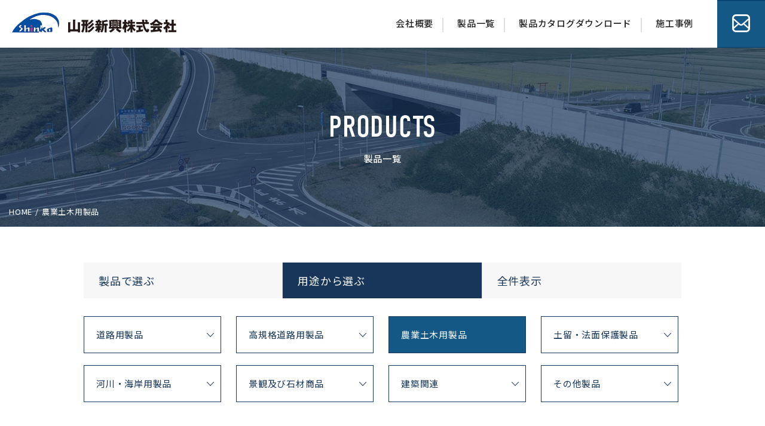

--- FILE ---
content_type: text/html; charset=UTF-8
request_url: https://yskk-net.jp/product_use/%E8%BE%B2%E6%A5%AD%E5%9C%9F%E6%9C%A8%E7%94%A8%E8%A3%BD%E5%93%81/
body_size: 8991
content:
<!DOCTYPE html>
<html lang="ja">
<head>
<meta charset="utf-8" />

<script type="text/javascript">
if (screen.width < 768) {
	document.write('<meta name="viewport" content="width=device-width, initial-scale=1">');
}else{
	document.write('<meta name="viewport" content="width=1000px">');
}
</script>

		<!-- All in One SEO 4.9.0 - aioseo.com -->
		<title>農業土木用製品 | 山形新興株式会社</title>
	<meta name="robots" content="max-image-preview:large" />
	<link rel="canonical" href="https://yskk-net.jp/product_use/%e8%be%b2%e6%a5%ad%e5%9c%9f%e6%9c%a8%e7%94%a8%e8%a3%bd%e5%93%81/" />
	<link rel="next" href="https://yskk-net.jp/product_use/%E8%BE%B2%E6%A5%AD%E5%9C%9F%E6%9C%A8%E7%94%A8%E8%A3%BD%E5%93%81/page/2/" />
	<meta name="generator" content="All in One SEO (AIOSEO) 4.9.0" />
		<script type="application/ld+json" class="aioseo-schema">
			{"@context":"https:\/\/schema.org","@graph":[{"@type":"BreadcrumbList","@id":"https:\/\/yskk-net.jp\/product_use\/%E8%BE%B2%E6%A5%AD%E5%9C%9F%E6%9C%A8%E7%94%A8%E8%A3%BD%E5%93%81\/#breadcrumblist","itemListElement":[{"@type":"ListItem","@id":"https:\/\/yskk-net.jp#listItem","position":1,"name":"\u30db\u30fc\u30e0","item":"https:\/\/yskk-net.jp","nextItem":{"@type":"ListItem","@id":"https:\/\/yskk-net.jp\/product_use\/%e8%be%b2%e6%a5%ad%e5%9c%9f%e6%9c%a8%e7%94%a8%e8%a3%bd%e5%93%81\/#listItem","name":"\u8fb2\u696d\u571f\u6728\u7528\u88fd\u54c1"}},{"@type":"ListItem","@id":"https:\/\/yskk-net.jp\/product_use\/%e8%be%b2%e6%a5%ad%e5%9c%9f%e6%9c%a8%e7%94%a8%e8%a3%bd%e5%93%81\/#listItem","position":2,"name":"\u8fb2\u696d\u571f\u6728\u7528\u88fd\u54c1","previousItem":{"@type":"ListItem","@id":"https:\/\/yskk-net.jp#listItem","name":"\u30db\u30fc\u30e0"}}]},{"@type":"CollectionPage","@id":"https:\/\/yskk-net.jp\/product_use\/%E8%BE%B2%E6%A5%AD%E5%9C%9F%E6%9C%A8%E7%94%A8%E8%A3%BD%E5%93%81\/#collectionpage","url":"https:\/\/yskk-net.jp\/product_use\/%E8%BE%B2%E6%A5%AD%E5%9C%9F%E6%9C%A8%E7%94%A8%E8%A3%BD%E5%93%81\/","name":"\u8fb2\u696d\u571f\u6728\u7528\u88fd\u54c1 | \u5c71\u5f62\u65b0\u8208\u682a\u5f0f\u4f1a\u793e","inLanguage":"ja","isPartOf":{"@id":"https:\/\/yskk-net.jp\/#website"},"breadcrumb":{"@id":"https:\/\/yskk-net.jp\/product_use\/%E8%BE%B2%E6%A5%AD%E5%9C%9F%E6%9C%A8%E7%94%A8%E8%A3%BD%E5%93%81\/#breadcrumblist"}},{"@type":"Organization","@id":"https:\/\/yskk-net.jp\/#organization","name":"\u5c71\u5f62\u65b0\u8208\u682a\u5f0f\u4f1a\u793e","description":"\u5c71\u5f62\u65b0\u8208\u682a\u5f0f\u4f1a\u793e\u306f\u30b3\u30f3\u30af\u30ea\u30fc\u30c8\u88fd\u54c1\u3092\u901a\u3057\u3066\u5730\u57df\u3068\u4eba\u3068\u66ae\u3089\u3057\u3092\u3064\u306a\u304e\u3001\u5730\u57df\u306e\u5b89\u5168\u30fb\u5b89\u5fc3\u3001\u5fa9\u8208\u652f\u63f4\u3001\u30a4\u30f3\u30d5\u30e9\u6574\u5099\u3092\u652f\u3048\u307e\u3059\u3002","url":"https:\/\/yskk-net.jp\/"},{"@type":"WebSite","@id":"https:\/\/yskk-net.jp\/#website","url":"https:\/\/yskk-net.jp\/","name":"\u5c71\u5f62\u65b0\u8208\u682a\u5f0f\u4f1a\u793e","description":"\u5c71\u5f62\u65b0\u8208\u682a\u5f0f\u4f1a\u793e\u306f\u30b3\u30f3\u30af\u30ea\u30fc\u30c8\u88fd\u54c1\u3092\u901a\u3057\u3066\u5730\u57df\u3068\u4eba\u3068\u66ae\u3089\u3057\u3092\u3064\u306a\u304e\u3001\u5730\u57df\u306e\u5b89\u5168\u30fb\u5b89\u5fc3\u3001\u5fa9\u8208\u652f\u63f4\u3001\u30a4\u30f3\u30d5\u30e9\u6574\u5099\u3092\u652f\u3048\u307e\u3059\u3002","inLanguage":"ja","publisher":{"@id":"https:\/\/yskk-net.jp\/#organization"}}]}
		</script>
		<!-- All in One SEO -->

<link rel="alternate" type="application/rss+xml" title="山形新興株式会社 &raquo; 農業土木用製品 用途 のフィード" href="https://yskk-net.jp/product_use/%e8%be%b2%e6%a5%ad%e5%9c%9f%e6%9c%a8%e7%94%a8%e8%a3%bd%e5%93%81/feed/" />
<script type="text/javascript">
window._wpemojiSettings = {"baseUrl":"https:\/\/s.w.org\/images\/core\/emoji\/14.0.0\/72x72\/","ext":".png","svgUrl":"https:\/\/s.w.org\/images\/core\/emoji\/14.0.0\/svg\/","svgExt":".svg","source":{"concatemoji":"https:\/\/yskk-net.jp\/wp-includes\/js\/wp-emoji-release.min.js?ver=6.2.8"}};
/*! This file is auto-generated */
!function(e,a,t){var n,r,o,i=a.createElement("canvas"),p=i.getContext&&i.getContext("2d");function s(e,t){p.clearRect(0,0,i.width,i.height),p.fillText(e,0,0);e=i.toDataURL();return p.clearRect(0,0,i.width,i.height),p.fillText(t,0,0),e===i.toDataURL()}function c(e){var t=a.createElement("script");t.src=e,t.defer=t.type="text/javascript",a.getElementsByTagName("head")[0].appendChild(t)}for(o=Array("flag","emoji"),t.supports={everything:!0,everythingExceptFlag:!0},r=0;r<o.length;r++)t.supports[o[r]]=function(e){if(p&&p.fillText)switch(p.textBaseline="top",p.font="600 32px Arial",e){case"flag":return s("\ud83c\udff3\ufe0f\u200d\u26a7\ufe0f","\ud83c\udff3\ufe0f\u200b\u26a7\ufe0f")?!1:!s("\ud83c\uddfa\ud83c\uddf3","\ud83c\uddfa\u200b\ud83c\uddf3")&&!s("\ud83c\udff4\udb40\udc67\udb40\udc62\udb40\udc65\udb40\udc6e\udb40\udc67\udb40\udc7f","\ud83c\udff4\u200b\udb40\udc67\u200b\udb40\udc62\u200b\udb40\udc65\u200b\udb40\udc6e\u200b\udb40\udc67\u200b\udb40\udc7f");case"emoji":return!s("\ud83e\udef1\ud83c\udffb\u200d\ud83e\udef2\ud83c\udfff","\ud83e\udef1\ud83c\udffb\u200b\ud83e\udef2\ud83c\udfff")}return!1}(o[r]),t.supports.everything=t.supports.everything&&t.supports[o[r]],"flag"!==o[r]&&(t.supports.everythingExceptFlag=t.supports.everythingExceptFlag&&t.supports[o[r]]);t.supports.everythingExceptFlag=t.supports.everythingExceptFlag&&!t.supports.flag,t.DOMReady=!1,t.readyCallback=function(){t.DOMReady=!0},t.supports.everything||(n=function(){t.readyCallback()},a.addEventListener?(a.addEventListener("DOMContentLoaded",n,!1),e.addEventListener("load",n,!1)):(e.attachEvent("onload",n),a.attachEvent("onreadystatechange",function(){"complete"===a.readyState&&t.readyCallback()})),(e=t.source||{}).concatemoji?c(e.concatemoji):e.wpemoji&&e.twemoji&&(c(e.twemoji),c(e.wpemoji)))}(window,document,window._wpemojiSettings);
</script>
<style type="text/css">
img.wp-smiley,
img.emoji {
	display: inline !important;
	border: none !important;
	box-shadow: none !important;
	height: 1em !important;
	width: 1em !important;
	margin: 0 0.07em !important;
	vertical-align: -0.1em !important;
	background: none !important;
	padding: 0 !important;
}
</style>
	<link rel='stylesheet' id='wp-block-library-css' href='https://yskk-net.jp/wp-includes/css/dist/block-library/style.min.css?ver=6.2.8' type='text/css' media='all' />
<link rel='stylesheet' id='aioseo/css/src/vue/standalone/blocks/table-of-contents/global.scss-css' href='https://yskk-net.jp/wp-content/plugins/all-in-one-seo-pack/dist/Lite/assets/css/table-of-contents/global.e90f6d47.css?ver=4.9.0' type='text/css' media='all' />
<link rel='stylesheet' id='classic-theme-styles-css' href='https://yskk-net.jp/wp-includes/css/classic-themes.min.css?ver=6.2.8' type='text/css' media='all' />
<style id='global-styles-inline-css' type='text/css'>
body{--wp--preset--color--black: #000000;--wp--preset--color--cyan-bluish-gray: #abb8c3;--wp--preset--color--white: #ffffff;--wp--preset--color--pale-pink: #f78da7;--wp--preset--color--vivid-red: #cf2e2e;--wp--preset--color--luminous-vivid-orange: #ff6900;--wp--preset--color--luminous-vivid-amber: #fcb900;--wp--preset--color--light-green-cyan: #7bdcb5;--wp--preset--color--vivid-green-cyan: #00d084;--wp--preset--color--pale-cyan-blue: #8ed1fc;--wp--preset--color--vivid-cyan-blue: #0693e3;--wp--preset--color--vivid-purple: #9b51e0;--wp--preset--gradient--vivid-cyan-blue-to-vivid-purple: linear-gradient(135deg,rgba(6,147,227,1) 0%,rgb(155,81,224) 100%);--wp--preset--gradient--light-green-cyan-to-vivid-green-cyan: linear-gradient(135deg,rgb(122,220,180) 0%,rgb(0,208,130) 100%);--wp--preset--gradient--luminous-vivid-amber-to-luminous-vivid-orange: linear-gradient(135deg,rgba(252,185,0,1) 0%,rgba(255,105,0,1) 100%);--wp--preset--gradient--luminous-vivid-orange-to-vivid-red: linear-gradient(135deg,rgba(255,105,0,1) 0%,rgb(207,46,46) 100%);--wp--preset--gradient--very-light-gray-to-cyan-bluish-gray: linear-gradient(135deg,rgb(238,238,238) 0%,rgb(169,184,195) 100%);--wp--preset--gradient--cool-to-warm-spectrum: linear-gradient(135deg,rgb(74,234,220) 0%,rgb(151,120,209) 20%,rgb(207,42,186) 40%,rgb(238,44,130) 60%,rgb(251,105,98) 80%,rgb(254,248,76) 100%);--wp--preset--gradient--blush-light-purple: linear-gradient(135deg,rgb(255,206,236) 0%,rgb(152,150,240) 100%);--wp--preset--gradient--blush-bordeaux: linear-gradient(135deg,rgb(254,205,165) 0%,rgb(254,45,45) 50%,rgb(107,0,62) 100%);--wp--preset--gradient--luminous-dusk: linear-gradient(135deg,rgb(255,203,112) 0%,rgb(199,81,192) 50%,rgb(65,88,208) 100%);--wp--preset--gradient--pale-ocean: linear-gradient(135deg,rgb(255,245,203) 0%,rgb(182,227,212) 50%,rgb(51,167,181) 100%);--wp--preset--gradient--electric-grass: linear-gradient(135deg,rgb(202,248,128) 0%,rgb(113,206,126) 100%);--wp--preset--gradient--midnight: linear-gradient(135deg,rgb(2,3,129) 0%,rgb(40,116,252) 100%);--wp--preset--duotone--dark-grayscale: url('#wp-duotone-dark-grayscale');--wp--preset--duotone--grayscale: url('#wp-duotone-grayscale');--wp--preset--duotone--purple-yellow: url('#wp-duotone-purple-yellow');--wp--preset--duotone--blue-red: url('#wp-duotone-blue-red');--wp--preset--duotone--midnight: url('#wp-duotone-midnight');--wp--preset--duotone--magenta-yellow: url('#wp-duotone-magenta-yellow');--wp--preset--duotone--purple-green: url('#wp-duotone-purple-green');--wp--preset--duotone--blue-orange: url('#wp-duotone-blue-orange');--wp--preset--font-size--small: 13px;--wp--preset--font-size--medium: 20px;--wp--preset--font-size--large: 36px;--wp--preset--font-size--x-large: 42px;--wp--preset--spacing--20: 0.44rem;--wp--preset--spacing--30: 0.67rem;--wp--preset--spacing--40: 1rem;--wp--preset--spacing--50: 1.5rem;--wp--preset--spacing--60: 2.25rem;--wp--preset--spacing--70: 3.38rem;--wp--preset--spacing--80: 5.06rem;--wp--preset--shadow--natural: 6px 6px 9px rgba(0, 0, 0, 0.2);--wp--preset--shadow--deep: 12px 12px 50px rgba(0, 0, 0, 0.4);--wp--preset--shadow--sharp: 6px 6px 0px rgba(0, 0, 0, 0.2);--wp--preset--shadow--outlined: 6px 6px 0px -3px rgba(255, 255, 255, 1), 6px 6px rgba(0, 0, 0, 1);--wp--preset--shadow--crisp: 6px 6px 0px rgba(0, 0, 0, 1);}:where(.is-layout-flex){gap: 0.5em;}body .is-layout-flow > .alignleft{float: left;margin-inline-start: 0;margin-inline-end: 2em;}body .is-layout-flow > .alignright{float: right;margin-inline-start: 2em;margin-inline-end: 0;}body .is-layout-flow > .aligncenter{margin-left: auto !important;margin-right: auto !important;}body .is-layout-constrained > .alignleft{float: left;margin-inline-start: 0;margin-inline-end: 2em;}body .is-layout-constrained > .alignright{float: right;margin-inline-start: 2em;margin-inline-end: 0;}body .is-layout-constrained > .aligncenter{margin-left: auto !important;margin-right: auto !important;}body .is-layout-constrained > :where(:not(.alignleft):not(.alignright):not(.alignfull)){max-width: var(--wp--style--global--content-size);margin-left: auto !important;margin-right: auto !important;}body .is-layout-constrained > .alignwide{max-width: var(--wp--style--global--wide-size);}body .is-layout-flex{display: flex;}body .is-layout-flex{flex-wrap: wrap;align-items: center;}body .is-layout-flex > *{margin: 0;}:where(.wp-block-columns.is-layout-flex){gap: 2em;}.has-black-color{color: var(--wp--preset--color--black) !important;}.has-cyan-bluish-gray-color{color: var(--wp--preset--color--cyan-bluish-gray) !important;}.has-white-color{color: var(--wp--preset--color--white) !important;}.has-pale-pink-color{color: var(--wp--preset--color--pale-pink) !important;}.has-vivid-red-color{color: var(--wp--preset--color--vivid-red) !important;}.has-luminous-vivid-orange-color{color: var(--wp--preset--color--luminous-vivid-orange) !important;}.has-luminous-vivid-amber-color{color: var(--wp--preset--color--luminous-vivid-amber) !important;}.has-light-green-cyan-color{color: var(--wp--preset--color--light-green-cyan) !important;}.has-vivid-green-cyan-color{color: var(--wp--preset--color--vivid-green-cyan) !important;}.has-pale-cyan-blue-color{color: var(--wp--preset--color--pale-cyan-blue) !important;}.has-vivid-cyan-blue-color{color: var(--wp--preset--color--vivid-cyan-blue) !important;}.has-vivid-purple-color{color: var(--wp--preset--color--vivid-purple) !important;}.has-black-background-color{background-color: var(--wp--preset--color--black) !important;}.has-cyan-bluish-gray-background-color{background-color: var(--wp--preset--color--cyan-bluish-gray) !important;}.has-white-background-color{background-color: var(--wp--preset--color--white) !important;}.has-pale-pink-background-color{background-color: var(--wp--preset--color--pale-pink) !important;}.has-vivid-red-background-color{background-color: var(--wp--preset--color--vivid-red) !important;}.has-luminous-vivid-orange-background-color{background-color: var(--wp--preset--color--luminous-vivid-orange) !important;}.has-luminous-vivid-amber-background-color{background-color: var(--wp--preset--color--luminous-vivid-amber) !important;}.has-light-green-cyan-background-color{background-color: var(--wp--preset--color--light-green-cyan) !important;}.has-vivid-green-cyan-background-color{background-color: var(--wp--preset--color--vivid-green-cyan) !important;}.has-pale-cyan-blue-background-color{background-color: var(--wp--preset--color--pale-cyan-blue) !important;}.has-vivid-cyan-blue-background-color{background-color: var(--wp--preset--color--vivid-cyan-blue) !important;}.has-vivid-purple-background-color{background-color: var(--wp--preset--color--vivid-purple) !important;}.has-black-border-color{border-color: var(--wp--preset--color--black) !important;}.has-cyan-bluish-gray-border-color{border-color: var(--wp--preset--color--cyan-bluish-gray) !important;}.has-white-border-color{border-color: var(--wp--preset--color--white) !important;}.has-pale-pink-border-color{border-color: var(--wp--preset--color--pale-pink) !important;}.has-vivid-red-border-color{border-color: var(--wp--preset--color--vivid-red) !important;}.has-luminous-vivid-orange-border-color{border-color: var(--wp--preset--color--luminous-vivid-orange) !important;}.has-luminous-vivid-amber-border-color{border-color: var(--wp--preset--color--luminous-vivid-amber) !important;}.has-light-green-cyan-border-color{border-color: var(--wp--preset--color--light-green-cyan) !important;}.has-vivid-green-cyan-border-color{border-color: var(--wp--preset--color--vivid-green-cyan) !important;}.has-pale-cyan-blue-border-color{border-color: var(--wp--preset--color--pale-cyan-blue) !important;}.has-vivid-cyan-blue-border-color{border-color: var(--wp--preset--color--vivid-cyan-blue) !important;}.has-vivid-purple-border-color{border-color: var(--wp--preset--color--vivid-purple) !important;}.has-vivid-cyan-blue-to-vivid-purple-gradient-background{background: var(--wp--preset--gradient--vivid-cyan-blue-to-vivid-purple) !important;}.has-light-green-cyan-to-vivid-green-cyan-gradient-background{background: var(--wp--preset--gradient--light-green-cyan-to-vivid-green-cyan) !important;}.has-luminous-vivid-amber-to-luminous-vivid-orange-gradient-background{background: var(--wp--preset--gradient--luminous-vivid-amber-to-luminous-vivid-orange) !important;}.has-luminous-vivid-orange-to-vivid-red-gradient-background{background: var(--wp--preset--gradient--luminous-vivid-orange-to-vivid-red) !important;}.has-very-light-gray-to-cyan-bluish-gray-gradient-background{background: var(--wp--preset--gradient--very-light-gray-to-cyan-bluish-gray) !important;}.has-cool-to-warm-spectrum-gradient-background{background: var(--wp--preset--gradient--cool-to-warm-spectrum) !important;}.has-blush-light-purple-gradient-background{background: var(--wp--preset--gradient--blush-light-purple) !important;}.has-blush-bordeaux-gradient-background{background: var(--wp--preset--gradient--blush-bordeaux) !important;}.has-luminous-dusk-gradient-background{background: var(--wp--preset--gradient--luminous-dusk) !important;}.has-pale-ocean-gradient-background{background: var(--wp--preset--gradient--pale-ocean) !important;}.has-electric-grass-gradient-background{background: var(--wp--preset--gradient--electric-grass) !important;}.has-midnight-gradient-background{background: var(--wp--preset--gradient--midnight) !important;}.has-small-font-size{font-size: var(--wp--preset--font-size--small) !important;}.has-medium-font-size{font-size: var(--wp--preset--font-size--medium) !important;}.has-large-font-size{font-size: var(--wp--preset--font-size--large) !important;}.has-x-large-font-size{font-size: var(--wp--preset--font-size--x-large) !important;}
.wp-block-navigation a:where(:not(.wp-element-button)){color: inherit;}
:where(.wp-block-columns.is-layout-flex){gap: 2em;}
.wp-block-pullquote{font-size: 1.5em;line-height: 1.6;}
</style>
<link rel="https://api.w.org/" href="https://yskk-net.jp/wp-json/" /><link rel="alternate" type="application/json" href="https://yskk-net.jp/wp-json/wp/v2/product_use/2" /><link rel="EditURI" type="application/rsd+xml" title="RSD" href="https://yskk-net.jp/xmlrpc.php?rsd" />
<link rel="wlwmanifest" type="application/wlwmanifest+xml" href="https://yskk-net.jp/wp-includes/wlwmanifest.xml" />
<meta name="generator" content="WordPress 6.2.8" />
<style type="text/css">.recentcomments a{display:inline !important;padding:0 !important;margin:0 !important;}</style><link rel="apple-touch-icon" sizes="57x57" href="/apple-icon-57x57.png">
<link rel="apple-touch-icon" sizes="60x60" href="/apple-icon-60x60.png">
<link rel="apple-touch-icon" sizes="72x72" href="/apple-icon-72x72.png">
<link rel="apple-touch-icon" sizes="76x76" href="/apple-icon-76x76.png">
<link rel="apple-touch-icon" sizes="114x114" href="/apple-icon-114x114.png">
<link rel="apple-touch-icon" sizes="120x120" href="/apple-icon-120x120.png">
<link rel="apple-touch-icon" sizes="144x144" href="/apple-icon-144x144.png">
<link rel="apple-touch-icon" sizes="152x152" href="/apple-icon-152x152.png">
<link rel="apple-touch-icon" sizes="180x180" href="/apple-icon-180x180.png">
<link rel="icon" type="image/png" sizes="192x192"  href="/android-icon-192x192.png">
<link rel="icon" type="image/png" sizes="32x32" href="/favicon-32x32.png">
<link rel="icon" type="image/png" sizes="96x96" href="/favicon-96x96.png">
<link rel="icon" type="image/png" sizes="16x16" href="/favicon-16x16.png">
<link rel="manifest" href="/manifest.json">
<meta name="msapplication-TileColor" content="#ffffff">
<meta name="msapplication-TileImage" content="/ms-icon-144x144.png">
<meta name="theme-color" content="#ffffff">
<link rel="stylesheet" media="all and (min-width: 769px)" href="https://yskk-net.jp/wp-content/themes/stkk/style.css?20201030" />
<link rel="stylesheet" media="all and (min-width: 769px)" href="https://yskk-net.jp/wp-content/themes/stkk/css/module.css?20201030" />
<link rel="stylesheet" media="all and (max-width: 768px)" type="text/css" href="https://yskk-net.jp/wp-content/themes/stkk/style_sp.css?20201030" />
<link rel="stylesheet" media="all and (max-width: 768px)" type="text/css" href="https://yskk-net.jp/wp-content/themes/stkk/css/module_sp.css?20201030" />
<link rel="stylesheet" href="https://use.fontawesome.com/releases/v5.8.1/css/all.css" integrity="sha384-50oBUHEmvpQ+1lW4y57PTFmhCaXp0ML5d60M1M7uH2+nqUivzIebhndOJK28anvf" crossorigin="anonymous">
<link rel="stylesheet" type="text/css" media="all" href="https://yskk-net.jp/wp-content/themes/stkk/js/fancybox/jquery.fancybox.min.css?20201030" />
<link rel="stylesheet" type="text/css" media="all" href="https://yskk-net.jp/wp-content/themes/stkk/js/slick/slick.css?20201030" />
<link rel="stylesheet" type="text/css" media="all" href="https://yskk-net.jp/wp-content/themes/stkk/js/slick/slick-theme.css?20201030" />
<link rel="stylesheet" type="text/css" media="all" href="https://yskk-net.jp/wp-content/themes/stkk/css/module_top.css?20201030" />
<link rel="stylesheet" type="text/css" media="all" href="https://yskk-net.jp/wp-content/themes/stkk/css/module_top_sp.css?20201030" />
<link rel="stylesheet" type="text/css" media="all" href="https://yskk-net.jp/wp-content/themes/stkk/css/module_page.css?20201030" />
<link rel="stylesheet" type="text/css" media="all" href="https://yskk-net.jp/wp-content/themes/stkk/css/module_page_sp.css?20201030" />
<link rel="stylesheet" type="text/css" media="all" href="https://yskk-net.jp/wp-content/themes/stkk/css/module_post.css?20201030" />
<link rel="stylesheet" type="text/css" media="all" href="https://yskk-net.jp/wp-content/themes/stkk/css/module_post_sp.css?20201030" />
<script type="text/javascript" src="https://yskk-net.jp/wp-content/themes/stkk/js/jquery-3.2.1.min.js"></script>
<script>
window.paceOptions = {
ajax: false,
restartOnPushState: false
}
</script>
<script type="text/javascript" src="https://yskk-net.jp/wp-content/themes/stkk/js/fancybox/jquery.fancybox.js"></script>
<script type="text/javascript" src="https://yskk-net.jp/wp-content/themes/stkk/js/slick/slick.min.js"></script>
<script type="text/javascript" src="https://yskk-net.jp/wp-content/themes/stkk/js/scrollreveal/scrollreveal.min.js"></script>
<script type="text/javascript" src="https://yskk-net.jp/wp-content/themes/stkk/js/common.js"></script>
<!--[if lt IE 9]>
<script type="text/javascript" src="https://yskk-net.jp/wp-content/themes/stkk/js/html5shiv.js"></script>
<![endif]-->
<script type="text/javascript" src="https://yskk-net.jp/wp-content/themes/stkk/js/respond.min.js"></script>
<meta name="google-site-verification" content="aVps3CZi3ngC-pcl4E8oufpFm5l6Xb3lpnRbOp9LTSc" />
</head>
<body>

<div id="fb-root"></div>
<script async defer crossorigin="anonymous" src="https://connect.facebook.net/ja_JP/sdk.js#xfbml=1&version=v3.3"></script>


<a name="top"></a>



<div class="l-wrap scrollblock">

<header class="l-header">	
	<div class="header-inner">
				<p class="header-logo"><a href="https://yskk-net.jp/">山形シンゴー株式会社</a></p>
				<nav class="header-nav">
			<ul class="menu">
				<li class="has-child"><a href="https://yskk-net.jp/company/">会社概要</a></li>
				<li><a href="https://yskk-net.jp/products/">製品一覧</a>
					<div class="box-megamenu">
					<ul class="megamenu">
						<li><a href="https://yskk-net.jp/product_use/道路用製品/"><img src="https://yskk-net.jp/wp-content/themes/stkk/img/megamenu-1.jpg" alt="道路用製品" />道路用製品</a></li>
						<li><a href="https://yskk-net.jp/product_use/高規格道路用製品/"><img src="https://yskk-net.jp/wp-content/themes/stkk/img/megamenu-2.jpg" alt="高規格道路用製品" />高規格道路用<br class="br-pc" />製品</a></li>
						<li><a href="https://yskk-net.jp/product_use/農業土木用製品/"><img src="https://yskk-net.jp/wp-content/themes/stkk/img/megamenu-3.jpg" alt="農業土木用製品" />農業土木用製品</a></li>
						<li><a href="https://yskk-net.jp/product_use/土留・法面保護製品/"><img src="https://yskk-net.jp/wp-content/themes/stkk/img/megamenu-4.jpg" alt="土留・法面保護製品" />土留・法面<br class="br-pc" />保護製品</a></li>
						<li><a href="https://yskk-net.jp/product_use/河川・海岸用製品/"><img src="https://yskk-net.jp/wp-content/themes/stkk/img/megamenu-5.jpg" alt="河川・海岸用製品" />河川・海岸用<br class="br-pc" />製品</a></li>
						<li><a href="https://yskk-net.jp/product_use/景観及び石材商品/"><img src="https://yskk-net.jp/wp-content/themes/stkk/img/megamenu-6.jpg" alt="景観及び石材商品" />景観及び<br class="br-pc" />石材商品</a></li>
						<li><a href="https://yskk-net.jp/product_use/建築部材/"><img src="https://yskk-net.jp/wp-content/themes/stkk/img/megamenu-7.jpg" alt="建築関連" />建築関連</a></li>
						<li><a href="https://yskk-net.jp/product_use/その他製品/"><img src="https://yskk-net.jp/wp-content/themes/stkk/img/megamenu-8.jpg" alt="その他製品" />その他製品</a></li>
					</ul>
					</div>
				</li>
				<li><a href="https://yskk-net.jp/catalogue/">製品カタログダウンロード</a></li>
				<li><a href="https://yskk-net.jp/works/">施工事例</a></li>
			</ul>
		</nav><!-- / header-nav -->
		<div class="btn-header-contact"><a href="https://yskk-net.jp/contact/">お問合せ</a></div>
	</div>
</header><!-- / l-header --><div class="l-contents">
	
	<main class="l-main l-main-page">
		
		<div class="page-header fx-middle" style="background: url(https://yskk-net.jp/wp-content/themes/stkk/img/bg-page-header-pro.jpg) center center no-repeat; background-size: cover;">
		<div class="page-header-title-en en">PRODUCTS</div>
		<h1 class="page-header-title center">製品一覧</h1>
			<div class="bread" class="clear"><ul><li><a href="https://yskk-net.jp"><span>HOME</span></a></li><li><span>農業土木用製品</span></li></ul></div>		</div><!-- / page-header -->
		
		<div class="page-cat box-1000">

			<div class="page page-normal">

				
				<ul class="pro-tab">
					<li >
						<div class="pro-tab-title"><a href="https://yskk-net.jp/products/?t=tax-1">製品で選ぶ</a></div>
						<div class="pro-tab-box ">
							<ul class="list-pro-tab-cat">
							<li><a href="https://yskk-net.jp/product_pro/%e9%98%b2%e9%9f%b3%e5%81%b4%e6%ba%9d/">防音側溝</a></li><li><a href="https://yskk-net.jp/product_pro/%e5%86%86%e5%bd%a2%e5%81%b4%e6%ba%9d/">円形側溝</a></li><li><a href="https://yskk-net.jp/product_pro/%e3%82%a8%e3%83%97%e3%83%ad%e3%83%b3%e4%bb%98%e5%a2%83%e7%95%8c%e3%83%96%e3%83%ad%e3%83%83%e3%82%af/">エプロン付境界ブロック</a></li><li><a href="https://yskk-net.jp/product_pro/%e3%83%89%e3%83%ac%e3%83%bc%e3%83%b3%e3%83%aa%e3%83%a1%e3%82%a4%e3%82%af/">ドレーンリメイク</a></li><li><a href="https://yskk-net.jp/product_pro/%e6%a8%aa%e6%96%ad%e5%81%b4%e6%ba%9d/">横断側溝</a></li><li><a href="https://yskk-net.jp/product_pro/%e3%82%ac%e3%83%bc%e3%83%89%e3%83%ac%e3%83%bc%e3%83%ab%e7%94%a8%e8%a3%bd%e5%93%81/">ガードレール用製品</a></li><li><a href="https://yskk-net.jp/product_pro/%e7%a9%8d%e3%81%bf%e3%83%96%e3%83%ad%e3%83%83%e3%82%af/">積みブロック</a></li><li><a href="https://yskk-net.jp/product_pro/%e5%bc%b5%e3%82%8a%e3%83%96%e3%83%ad%e3%83%83%e3%82%af/">張りブロック</a></li><li><a href="https://yskk-net.jp/product_pro/%e8%b7%af%e8%82%a9%e3%83%bb%e6%b3%95%e5%b0%bb%e7%94%a8%e8%a3%bd%e5%93%81/">路肩・法尻用製品</a></li><li><a href="https://yskk-net.jp/product_pro/%e9%83%bd%e5%b8%82%e5%9e%8b%e8%a3%bd%e5%93%81/">都市型製品</a></li><li><a href="https://yskk-net.jp/product_pro/%e8%bb%8a%e6%ad%a2%e3%82%81/">車止め</a></li><li><a href="https://yskk-net.jp/product_pro/%e4%b8%80%e8%88%ac%e8%a3%bd%e5%93%81/">一般製品</a></li>							</ul>
						</div>
					</li>
					<li class="is-active">
						<div class="pro-tab-title"><a href="https://yskk-net.jp/products/?t=tax-2">用途から選ぶ</a></div>
						<div class="pro-tab-box is-active">
							<ul class="list-pro-tab-cat">
							<li><a href="https://yskk-net.jp/product_use/%e9%81%93%e8%b7%af%e7%94%a8%e8%a3%bd%e5%93%81/">道路用製品</a></li><li><a href="https://yskk-net.jp/product_use/%e9%ab%98%e8%a6%8f%e6%a0%bc%e9%81%93%e8%b7%af%e7%94%a8%e8%a3%bd%e5%93%81/">高規格道路用製品</a></li><li class="is-active"><a href="https://yskk-net.jp/product_use/%e8%be%b2%e6%a5%ad%e5%9c%9f%e6%9c%a8%e7%94%a8%e8%a3%bd%e5%93%81/">農業土木用製品</a></li><li><a href="https://yskk-net.jp/product_use/%e5%9c%9f%e7%95%99%e3%83%bb%e6%b3%95%e9%9d%a2%e4%bf%9d%e8%ad%b7%e8%a3%bd%e5%93%81/">土留・法面保護製品</a></li><li><a href="https://yskk-net.jp/product_use/%e6%b2%b3%e5%b7%9d%e3%83%bb%e6%b5%b7%e5%b2%b8%e7%94%a8%e8%a3%bd%e5%93%81/">河川・海岸用製品</a></li><li><a href="https://yskk-net.jp/product_use/%e6%99%af%e8%a6%b3%e5%8f%8a%e3%81%b3%e7%9f%b3%e6%9d%90%e5%95%86%e5%93%81/">景観及び石材商品</a></li><li><a href="https://yskk-net.jp/product_use/%e5%bb%ba%e7%af%89%e9%96%a2%e9%80%a3/">建築関連</a></li><li><a href="https://yskk-net.jp/product_use/%e3%81%9d%e3%81%ae%e4%bb%96%e8%a3%bd%e5%93%81/">その他製品</a></li>							</ul>
						</div>
					</li>
					<li><div class="pro-tab-title"><a href="https://yskk-net.jp/products/?t=all">全件表示</a></div></li>	
				</ul>			

				<ul class="list-pro">
																												<li>
					<article class="pro">
						<div class="pro-pic">
													<img width="300" height="200" src="https://yskk-net.jp/wp-content/uploads/2019/11/40_Rebar_conkuri-300x200.jpg" class="attachment-thumb-pro size-thumb-pro wp-post-image" alt="" decoding="async" loading="lazy" /></a>
							
						</div>
						<p class="pro-title">鉄筋コンクリート水路</p>
						<p class="pro-copy">　</p>
						
						<div class="pro-btn btn btn-blue"><a data-fancybox="popup" data-src="#popup-1" href="javascript:;">詳細を見る</span></a></div>
						<div id="popup-1" class="mfp-hide popup" >


													<div class="popup-slide-main">
														
							<div class="item"><img src="https://yskk-net.jp/wp-content/uploads/2019/11/40_Rebar_conkuri-640x480.jpg" alt="" /></div>
																					</div>
							
							<div class="popup-slide-nav">
																					<div class="item"><img src="https://yskk-net.jp/wp-content/uploads/2019/11/40_Rebar_conkuri-300x140.jpg" alt="" /></div>
																					</div>
												
						
							
						

							<p class="popup-title">鉄筋コンクリート水路</p>
							<div class="popup-content">
							<p>■対応サイズ：300×300 400×400 500×500 600×600</p>
<p>※表示サイズ以外もご用命下さい。</p>
							</div>
							
						</div>
						
					</article>
									</li>
								<li>
					<article class="pro">
						<div class="pro-pic">
													<img width="300" height="200" src="https://yskk-net.jp/wp-content/uploads/2019/11/b2ddadaf75980f105bdbeb8615696549-300x200.jpg" class="attachment-thumb-pro size-thumb-pro wp-post-image" alt="" decoding="async" loading="lazy" /></a>
							
						</div>
						<p class="pro-title">ベンチフリューム Ⅰ型</p>
						<p class="pro-copy">　</p>
						
						<div class="pro-btn btn btn-blue"><a data-fancybox="popup" data-src="#popup-2" href="javascript:;">詳細を見る</span></a></div>
						<div id="popup-2" class="mfp-hide popup" >


													<div class="popup-slide-main">
														
							<div class="item"><img src="https://yskk-net.jp/wp-content/uploads/2019/11/b2ddadaf75980f105bdbeb8615696549-640x480.jpg" alt="" /></div>
																					</div>
							
							<div class="popup-slide-nav">
																					<div class="item"><img src="https://yskk-net.jp/wp-content/uploads/2019/11/b2ddadaf75980f105bdbeb8615696549-300x140.jpg" alt="" /></div>
																					</div>
												
						
							
						

							<p class="popup-title">ベンチフリューム Ⅰ型</p>
							<div class="popup-content">
							<p>■対応サイズ：W300～W450</p>
<p>※表示サイズ以外もご用命下さい。</p>
							</div>
							
						</div>
						
					</article>
									</li>
								<li>
					<article class="pro">
						<div class="pro-pic">
													<img width="300" height="200" src="https://yskk-net.jp/wp-content/uploads/2019/11/42_Bench-flume_II-300x200.jpg" class="attachment-thumb-pro size-thumb-pro wp-post-image" alt="" decoding="async" loading="lazy" /></a>
							
						</div>
						<p class="pro-title">ベンチフリュームⅡ種</p>
						<p class="pro-copy">　</p>
						
						<div class="pro-btn btn btn-blue"><a data-fancybox="popup" data-src="#popup-3" href="javascript:;">詳細を見る</span></a></div>
						<div id="popup-3" class="mfp-hide popup" >


													<div class="popup-slide-main">
														
							<div class="item"><img src="https://yskk-net.jp/wp-content/uploads/2019/11/42_Bench-flume_II-640x480.jpg" alt="" /></div>
																					</div>
							
							<div class="popup-slide-nav">
																					<div class="item"><img src="https://yskk-net.jp/wp-content/uploads/2019/11/42_Bench-flume_II-300x140.jpg" alt="" /></div>
																					</div>
												
						
							
						

							<p class="popup-title">ベンチフリュームⅡ種</p>
							<div class="popup-content">
							<p>■対応サイズ：W300～W1000</p>
<p>※表示サイズ以外もご用命下さい。</p>
							</div>
							
						</div>
						
					</article>
									</li>
								<li>
					<article class="pro">
						<div class="pro-pic">
													<img width="300" height="200" src="https://yskk-net.jp/wp-content/uploads/2019/10/43_haisui_flume-300x200.jpg" class="attachment-thumb-pro size-thumb-pro wp-post-image" alt="" decoding="async" loading="lazy" /></a>
							
						</div>
						<p class="pro-title">排水フリューム</p>
						<p class="pro-copy">　</p>
						
						<div class="pro-btn btn btn-blue"><a data-fancybox="popup" data-src="#popup-4" href="javascript:;">詳細を見る</span></a></div>
						<div id="popup-4" class="mfp-hide popup" >


													<div class="popup-slide-main">
														
							<div class="item"><img src="https://yskk-net.jp/wp-content/uploads/2019/10/43_haisui_flume-640x480.jpg" alt="" /></div>
																					</div>
							
							<div class="popup-slide-nav">
																					<div class="item"><img src="https://yskk-net.jp/wp-content/uploads/2019/10/43_haisui_flume-300x140.jpg" alt="" /></div>
																					</div>
												
						
							
						

							<p class="popup-title">排水フリューム</p>
							<div class="popup-content">
							<p>■対応サイズ：W300～W1400</p>
<p>※表示サイズ以外もご用命下さい。</p>
							</div>
							
						</div>
						
					</article>
									</li>
									
				</ul>
				
				<div class="pagenavi"></div>
				
			</div><!-- / post -->

		</div><!-- / page-contents -->
		
		<div class="clear"></div>

	</main><!-- / l-main -->

</div><!-- / l-contents -->

<script>
$(function () {
	// $('.pro-tab > li:nth-child(1)').click(function () {
	// 	$('.pro-tab > li').removeClass('is-active');
	// 	$('.pro-tab > li .pro-tab-box').removeClass('is-active');
	// 	$('.pro-tab > li:nth-child(1)').addClass('is-active');
	// 	$('.pro-tab > li:nth-child(1) .pro-tab-box').addClass('is-active');
	// });
	// $('.pro-tab > li:nth-child(2)').click(function () {
	// 	$('.pro-tab > li').removeClass('is-active');
	// 	$('.pro-tab > li .pro-tab-box').removeClass('is-active');
	// 	$('.pro-tab > li:nth-child(2)').addClass('is-active');
	// 	$('.pro-tab > li:nth-child(2) .pro-tab-box').addClass('is-active');
	// });
});

$(function () {
	var slider_1 = $('.popup-slide-main').slick({
	slidesToShow: 1,
	slidesToScroll: 1,
	arrows: false,
	asNavFor: '.popup-slide-nav',
	});
	var slider_2 = $('.popup-slide-nav').slick({
	slidesToShow: 5,
	slidesToScroll: 1,
	asNavFor: '.popup-slide-main',
	dots: false,
	arrows: true,

	focusOnSelect: true
	});
	
	$('[data-fancybox="popup"]').fancybox({
		clickOutside: false,
		clickSlide: false,
		touch : false,
		afterShow : function( instance, current ) {
			slider_1.slick('setPosition');
			slider_2.slick('setPosition');
			
			slider_1.slick('slickGoTo', 0)
		}

	});

		
})
</script>
		
<footer class="l-footer">
	<div class="footer-top">
		<p class="footer-logo"><a href="https://yskk-net.jp/"><img src="https://yskk-net.jp/wp-content/themes/stkk/img/logo.png" alt="シンゴー通商株式会社" class="over" /></a></p>
		<p class="footer-copy">〒992-0864　<br class="br-sp" />山形県西置賜郡白鷹町大字佐野原638-2</p>
	</div><!-- / footer-top -->
	<div class="footer-bottom">
		<ul class="list-footer-nav">
			<li><a href="https://yskk-net.jp/company/">会社概要</a></li>
			<li><a href="https://yskk-net.jp/products/">製品一覧</a></li>
			<li><a href="https://yskk-net.jp/catalogue/">製品カタログダウンロード</a></li>
			<li><a href="https://yskk-net.jp/">施工事例</a></li>
			<li><a href="https://yskk-net.jp/information/">新着情報</a></li>
			<li><a href="https://yskk-net.jp/contact/">お問合せ</a></li>
			<li><a href="https://yskk-net.jp/privacy/">プライバシーポリシー</a></li>
			<li><a href="https://yskk-net.jp/sitemap/">サイトマップ</a></li>
		</ul>
	</div><!-- / footer-bottom -->
	<p class="copyright">&copy; YamagataShinko</p>
	
	<div class="footer-fix">
		<div class="page-top"><a href="#top"><img src="https://yskk-net.jp/wp-content/themes/stkk/img/page-top.png" alt="PAGE TOP" /></a></div>
		<div class="footer-fix-inner">
			<div class="footer-fix-tel">
				<span>お問い合わせ</span><a href="tel:0238-87-2009" class="en"><i class="icon-tel"></i>0238-87-2009</a>
			</div>
			<div class="footer-fix-time">
				 9:00～17:00<br class="br-sp" /><span class="pc">（</span>定休日 日曜日･祝祭日<br />月2回程度土曜日休み<span class="pc">）</span><br />FAX/0238-87-2014
			</div>
			<div class="footer-fix-btn">
				<a href="https://yskk-net.jp/contact/">お問合せ・資料請求</a>
			</div>	
		</div>
	</div><!-- / footer-fix -->
</footer><!-- / l-footer -->

</div><!-- / wrap -->

<div class="btn-nav menu-trigger sp" href=""><span></span><span></span><span></span><small class="en">MENU</small></div>

<nav class="l-nav sp">
	<div class="nav-inner">
		<ul class="menu">
			<li class="has-child"><a href="https://yskk-net.jp/company/">会社概要</a></li>
			<li><a href="https://yskk-net.jp/products/">製品一覧</a>
				<div class="box-megamenu">
				<ul class="megamenu">
					<li><a href="https://yskk-net.jp/product_use/道路用製品/"><img src="https://yskk-net.jp/wp-content/themes/stkk/img/megamenu-1.jpg" alt="道路用製品" />道路用製品</a></li>
					<li><a href="https://yskk-net.jp/product_use/高規格道路用製品/"><img src="https://yskk-net.jp/wp-content/themes/stkk/img/megamenu-2.jpg" alt="高規格道路用製品" />高規格道路用<br class="br-pc" />製品</a></li>
					<li><a href="https://yskk-net.jp/product_use/農業土木用製品/"><img src="https://yskk-net.jp/wp-content/themes/stkk/img/megamenu-3.jpg" alt="農業土木用製品" />農業土木用製品</a></li>
					<li><a href="https://yskk-net.jp/product_use/土留・法面保護製品/"><img src="https://yskk-net.jp/wp-content/themes/stkk/img/megamenu-4.jpg" alt="土留・法面保護製品" />土留・法面<br class="br-pc" />保護製品</a></li>
					<li><a href="https://yskk-net.jp/product_use/河川・海岸用製品/"><img src="https://yskk-net.jp/wp-content/themes/stkk/img/megamenu-5.jpg" alt="河川・海岸用製品" />河川・海岸用<br class="br-pc" />製品</a></li>
					<li><a href="https://yskk-net.jp/product_use/景観及び石材商品/"><img src="https://yskk-net.jp/wp-content/themes/stkk/img/megamenu-6.jpg" alt="景観及び石材商品" />景観及び<br class="br-pc" />石材商品</a></li>
					<li><a href="https://yskk-net.jp/product_use/建築部材/"><img src="https://yskk-net.jp/wp-content/themes/stkk/img/megamenu-7.jpg" alt="建築関連" />建築関連</a></li>
					<li><a href="https://yskk-net.jp/product_use/その他製品/"><img src="https://yskk-net.jp/wp-content/themes/stkk/img/megamenu-8.jpg" alt="その他製品" />その他製品</a></li>
				</ul>
				</div>
			</li>
			<li><a href="https://yskk-net.jp/catalogue/">製品カタログダウンロード</a></li>
			<li><a href="https://yskk-net.jp/works/">施工事例</a></li>
			<li><a href="https://yskk-net.jp/information/">新着情報</a></li>

			<li><a href="https://yskk-net.jp/contact/">お問い合わせ</a></li>
			<li><a href="https://yskk-net.jp/sitemap/">サイトマップ</a></li>
		</ul>
		
	</div>
</nav><!-- / l-nav -->

<div class="overlay"></div>


<script src="https://yskk-net.jp/wp-content/themes/stkk/js/rellax/rellax.min.js"></script>
<script>
  var rellax = new Rellax('.rellax', {
	  center: true
  });
</script>

<script type="module"  src='https://yskk-net.jp/wp-content/plugins/all-in-one-seo-pack/dist/Lite/assets/table-of-contents.95d0dfce.js?ver=4.9.0' id='aioseo/js/src/vue/standalone/blocks/table-of-contents/frontend.js-js'></script>
</body>
</html>



--- FILE ---
content_type: text/css
request_url: https://yskk-net.jp/wp-content/themes/stkk/css/module.css?20201030
body_size: 7736
content:
/***************************
 *
 * モジュール
 *
 **************************/


/* 
一般
*/
img{

}
.clear {
	clear: both;
}
.clearfix:after {
	clear: both;
	height: 0px;
	display: block;
	content: ".";
	visibility: hidden;
}
.mb-0 {
	margin-bottom: 0 !important;
}
.pt-50 {
	padding-top: 50px !important;
}
.pb-50 {
	padding-bottom: 50px !important;
}
.mlr-0 {
	margin-left: 0 !important;
	margin-right: 0 !important;
}

.nrw {
	transform: scaleX(0.97);
	transform-origin: 0 0;	
	/*width: 103%;*/
}


.fx {
	display: -webkit-flex;
	display: flex;
	-webkit-justify-content: space-between;
	justify-content: space-between;	
	-webkit-flex-wrap: wrap;
	flex-wrap: wrap;	
}
.fx-bottom {
	display: flex;
	flex-direction: column;
	justify-content: flex-end;	
}
.fx-center {
	display: -webkit-flex;
	display: flex;
	-webkit-justify-content: center;
	justify-content: center;	
	-webkit-flex-wrap: wrap;
	flex-wrap: wrap;	
}
.fx-middle {
	display: flex;
	align-items: center;
	flex-direction: column;
	-webkit-justify-content: center;
	justify-content: center;	
}

.box-col-2 {
	display: -webkit-flex;
	display: flex;
	-webkit-justify-content: space-between;
	justify-content: space-between;	
}
.box-col-2 > div {
	width: 50%;
	box-sizing: border-box;
}

/* 
カラー
*/
.blue {
	color: #246ca3 !important;
}
.pink {
	color: #e5004f !important;
}
.red {
	color: #ed2856 !important;
}

/* 
OVER
*/
@keyframes flash {
      0% {
          opacity: 1;
      }

      100% {
          opacity: 0.5;
      }
  }

.over {
	-webkit-transition: 1s ease;
	-moz-transition: 1s ease;
	-ms-transition: 1s ease;
	-o-transition: 1s ease;
	transition: 1s ease;		
}

.over:hover {
	-ms-filter: "alpha(opacity=7)";
	opacity: 0.6;
	-webkit-transition: 0s ease;
	-moz-transition: 0s ease;
	-ms-transition: 0s ease;
	-o-transition: 0s ease;
	transition: 0s ease;	
}


.zoom {
	
}
.zoom:hover {
	-webkit-transform: scale(1.5);
	transform: scale(1.5);	
	-webkit-transition: 0.5s ease;
	-moz-transition: 0.5s ease;
	-ms-transition: 0.5s ease;
	-o-transition: 0.5s ease;
	transition: 0.5s ease;		
}

/* 
フォント
*/

.en {
font-family: din-condensed, sans-serif;
font-weight: 400;
font-style: normal;
}
.en-all * {
font-family: din-condensed, sans-serif;
font-weight: 400;
font-style: normal;
}


/* 
ボタン
*/
.btn {
	margin: 30px auto;
	width: 300px;
	height: 50px;
	position: relative;
}
.btn a, .btn span {
	line-height: 48px;
	display: block;
	text-align: center;
	color: #0a66a8 !important;
	font-size: 15px;
	font-weight: 500;
	background: white;
	border: 1px solid #0a66a8;
	text-decoration: none !important;
}
.btn a:hover, .btn span:hover {
	/*animation: jump .2s ease-in-out forwards;*/
	text-decoration: none !important;
	background: #0a66a8;
	color: white !important;	
}
.btn a:after, .btn span:after {
	display: block;
	background: url(../img/bullet-banner.png) 0 0 no-repeat;
	background-size: cover;
	width: 7px;
	height: 12px;
	content: "";
	position: absolute;
	right: 15px;
	top: 20px;
	color: #0a66a8;
	font-size: 10px;
	z-index: 2;
}
.btn a:hover:after, .btn span:hover:after {
	display: block;
	content: "";
	background: url(../img/bullet-banner-active.png) 0 0 no-repeat;
	background-size: cover;
	z-index: 2;
}

.btn.btn-blue a, .btn.btn-blue span {
	background: #145888;
	color: white !important;
}
.btn.btn-blue a:hover, .btn.btn-blue span:hover {
	opacity: 0.5;
}
.btn.btn-blue a:after, .btn.btn-blue span:after {
	background: url(../img/bullet-white.png) 0 0 no-repeat;
	background-size: cover;	
}
.btn.btn-trans a {
	background: none;
	color: #fff !important;
	border: 1px solid #fff;
}
.btn.btn-trans a:after {
	background: url(../img/bullet-white.png) 0 0 no-repeat;
	background-size: cover;	
}
.btn.btn-trans a:hover {
	opacity: 0.5;
}
.btn.btn-trans-blue a {
	background: none;
	color: #18365a !important;
	border: 1px solid #18365a;
}
.btn.btn-trans-blue a:after {
	background: url(../img/bullet-blue.png) 0 0 no-repeat;
	background-size: cover;	
}
.btn.btn-trans-blue a:hover {
	opacity: 0.5;
}

.btns {
	display: -webkit-flex;
	display: flex;
	-webkit-justify-content: center;
	justify-content: center;	
	-webkit-flex-wrap: wrap;
	flex-wrap: wrap;	
}
.btns .btn {
	margin-left: 15px;
	margin-right: 15px;
}

/* 
BG
*/
.bg-gray {
	background: #fafafa;
}
.bg-blue {
	background: #f1f6fb;
}
.box-white {
	background: white;
	box-sizing: border-box;
	padding: 50px;
}

/* 
アイコン
*/
.icon-tel {
	background: url(../img/icon-tel-2.png) center center no-repeat;
	background-size: contain;
	width: 35px;
	height: 29px;
	display: inline-block;
}
.icon-stick {
	position: absolute;
	width: 64px;
	height: 64px;
	opacity: 0.1;
	z-index: -1;
}
.icon-stick-1 {
	background: url(../img/icon-1.png) 0 0 no-repeat;
	background-size: contain;
	position: absolute;
	left: 40px;
	top: -40px;
}
.icon-stick-2 {
	background: url(../img/icon-2.png) 0 0 no-repeat;
	background-size: contain;
	position: absolute;
	right: 40px;
	top: -40px;
}
.icon-stick-3 {
	background: url(../img/icon-3.png) 0 0 no-repeat;
	background-size: contain;
	position: absolute;
	left: -150px;
	top: 85px;
}
.icon-stick-4 {
	background: url(../img/icon-4.png) 0 0 no-repeat;
	background-size: contain;
	position: absolute;
	right: -150px;
	top: 85px;
}
.icon-stick-5 {
	background: url(../img/icon-5.png) 0 0 no-repeat;
	background-size: contain;
	position: absolute;
	left: 60px;
	top: 195px;
}
.icon-stick-6 {
	background: url(../img/icon-6.png) 0 0 no-repeat;
	background-size: contain;
	position: absolute;
	right: 60px;
	top: 195px;
}
.icon-stick-7 {
	background: url(../img/icon-7.png) 0 0 no-repeat;
	background-size: contain;
	position: absolute;
	left: -60px;
	top: 325px;
}
.icon-stick-8 {
	background: url(../img/icon-8.png) 0 0 no-repeat;
	background-size: contain;
	position: absolute;
	right: -60px;
	top: 325px;
}

/* 
ボックス
*/
.box-content {
	width: 1000px;
	margin: 0 auto;
	position: relative;
}
.box-700 {
	width: 700px;
	margin: 0 auto;
	position: relative;
}
.box-720 {
	width: 720px;
	margin: 0 auto;
	position: relative;
}
.box-800 {
	width: 800px;
	margin: 0 auto;
	position: relative;
}
.box-840 {
	width: 840px;
	margin: 0 auto;
	position: relative;
}
.box-900 {
	width: 900px;
	margin: 0 auto;
	position: relative;
}
.box-960 {
	width: 960px;
	margin: 0 auto;
	position: relative;
}
.box-980 {
	width: 980px;
	margin: 0 auto;
	position: relative;
}
.box-1000 {
	width: 1000px;
	margin: 0 auto;
	position: relative;
}
.box-1024 {
	width: 1024px;
	margin: 0 auto;
	position: relative;
}
.box-1040 {
	width: 1040px;
	margin: 0 auto;
	position: relative;
}
.box-1090 {
	width: 1090px;
	margin: 0 auto;
	position: relative;
}
.box-1100 {
	width: 1100px;
	margin: 0 auto;
	position: relative;
}
.box-1200 {
	width: 1200px;
	margin: 0 auto;
	position: relative;
}


/* 
ヘッダー
*/
.header-inner {
	height: 80px;
	box-sizing: border-box;
	padding: 14px 0px 0 20px;
}
.header-logo {
	width: 275px;
	height: 34px;
	position: relative;
	top: 7px;
}
.header-logo a {
	display: block;
	background: url(../img/logo.png) 0 0 no-repeat;
	background-size: contain;
	text-indent: -9999em;
	width: 100%;
	height: 100%;
}
.header-logo:hover {
	opacity: 0.7;
}


.btn-header-contact {
	cursor: pointer;
	position: absolute;
	right: 0;
	top: 0;
	width: 80px;
	height: 80px;
}
.btn-header-contact > a {
	background: #054573 url(../img/btn-header-contact.png) center center no-repeat;
	background-size: 80px 77px;
	text-indent: -9999em;
	width: 100%;
	height: 100%;
	display: block;
}
.btn-header-contact > a:hover {
	opacity: 0.5;
}


/*
GLOBAL NAVI	
*/
.header-nav {
	position: absolute;
	right: 100px;
	top: 0;
}
.header-nav > ul {
	display: -webkit-flex;
	display: flex;
	-webkit-justify-content: flex-end;
	justify-content: flex-end;	
	-webkit-flex-wrap: nowrap;
	flex-wrap: nowrap;	
}
.header-nav > ul > li {
	font-size: 15px;
	color: #222222;
	display: block;
	line-height: 78px;
	padding: 0 20px;
	position: relative;	
}

.header-nav > ul > li > a {
	display: block;
	font-weight: 500;
	box-sizing: border-box;
}
.header-nav > ul > li > a:hover {
	color: #0a66a8;
	text-decoration: none;
}
.header-nav > ul > li:hover > a {
	border-bottom: 2px solid #145888;
}
.header-nav > ul > li:after {
	font-size: 21px;
	content: "|";
	color: #dddddd;	

	position: absolute;
	right: 0px;
	top: 0px;
}
.header-nav > ul > li:last-child:after {
	content: none;
}
.header-nav > ul > li:last-child > a {
	padding-right: 0;
}

.header-nav .submenu {
	position: absolute;
	left: 15px;
	top: 65px;
	border: 1px solid #efeff0;
	width: 210px;
	opacity: 0;
	visibility: hidden;	
}
.header-nav .submenu > li {
	border-bottom: 1px solid #efeff0;
}
.header-nav .submenu > li:last-child {
	border-bottom: none;
}
.header-nav .submenu > li > a {
	color: #222;
	font-size: 14px;
	display: block;
	background: rgba(255,255,255,0.9);
	line-height: 1.5em;
	padding: 15px;
}
.header-nav .submenu > li > a:hover {
	background: rgba(241,246,251,0.9);
	text-decoration: none;
}

.header-nav .menu > li:hover .submenu, .header-nav .menu > li:hover .box-megamenu {
	opacity: 1;
	visibility: visible;
	-webkit-transition: 0.4s ease-in-out;
	   -moz-transition: 0.4s ease-in-out;
	     -o-transition: 0.4s ease-in-out;
	        transition: 0.4s ease-in-out;
	
}
.header-nav .box-megamenu {
	background: rgba(241,246,251,0.95);
	position: fixed;
	left: 0;
	top: 80px;
	width: 100%;
	padding: 40px 0 40px;
	opacity: 0;
	visibility: hidden;
	transform: translate(0)
}
.header-nav .box-megamenu .megamenu {
	width: 1000px;
	margin: 0 auto;	
	display: -webkit-flex;
	display: flex;
	-webkit-justify-content: space-between;
	justify-content: space-between;	
	-webkit-flex-wrap: wrap;
	flex-wrap: wrap;	
}
.header-nav .box-megamenu .megamenu > li {
	width: 25%;
	position: relative;
	min-height: 90px;
	margin-bottom: 20px;
	display: flex;
	flex-direction: column;
	-webkit-justify-content: center;
	justify-content: center;
}
.header-nav .box-megamenu .megamenu > li > a {
	font-size: 16px;
	color: #222222;
	line-height: 1.625em;
	display: block;
	padding-left: 110px;
	font-weight: 500;
	
}
.header-nav .box-megamenu .megamenu > li > a > img {
	width: 90px;
	position: absolute;
	left: 0;
	top: 0;
}
.header-nav .box-megamenu .megamenu > li > a:hover > img {
	opacity: 0.5;
}
.header-nav .box-megamenu .megamenu > li > a:hover {
	text-decoration: none;
	color: #0a66a8;
}

@media all and (max-width: 1080px) {
	.header-nav > ul > li {
		padding: 0 10px;
	}
}
@media all and (max-width: 980px) {
	.header-nav {
		display: none;
	}
}
@media all and (max-width: 769px) {
	.header-nav > ul > li {
		font-size: 13px;	
	}
}


/*
パンくず
*/
.bread {
	padding: 0;
	margin: 0;
	z-index: 4;
	/* background: -moz-linear-gradient(left, rgba(29,81,136,0.9) 0%, rgba(22,102,153,0.9) 100%);
	background: -webkit-linear-gradient(left, rgba(29,81,136,0.9) 0%,rgba(22,102,153,0.9) 100%);
	background: linear-gradient(to right, rgba(29,81,136,0.9) 0%,rgba(22,102,153,0.9) 100%); */
	position: absolute;
	left: 0;
	bottom: 0;
	width: 100%;
}



.bread ul {
	line-height: 50px;
	margin: 0 auto;
	padding-left: 15px;
}
.bread li {
	display: inline;
	font-size: 13px;
	color: white;
}
.bread li * {
	font-size: 13px;
	color: white;
}
.bread li a {
	color: white !important;
	text-decoration: none;
}
.bread li a:after {
	content: "/";
	padding: 0 5px;
}
.bread i {
	padding: 0 5px;
}
.bread li:first-child i {
	
}
.bread .bullet {

}
.bread .bullet:before {
	color: white;
	content: "/";
}


/*
サイドバー
*/


/*
カテゴリ
*/

/*
フッター
*/
.page-top {
	position: fixed;
	right: 10px;
	bottom: 10px;
	z-index: 55;
	width: 50px;

}
.footer-top {
	background: #e0ebf3;
	padding: 30px 0;
}
.footer-top .footer-logo {
	text-align: center;
	width: 328px;
	margin: 0 auto 20px;
}
.footer-top .footer-copy {
	text-align: center;
}
.footer-bottom {
	padding: 50px 0;
}
.footer-bottom p {
	font-size: 12px;
	color: #888888;
	line-height: 1.666em;
}

.list-footer-nav {
	display: -webkit-flex;
	display: flex;
	-webkit-justify-content: center;
	justify-content: center;	
	-webkit-flex-wrap: wrap;
	flex-wrap: wrap;	
}
.list-footer-nav > li {
	
}
.list-footer-nav > li:after {
	content: "|";
	color: #dddddd;
	font-size: 15px;
	padding: 0 10px;
}
.list-footer-nav > li:last-child:after {
	content: none;
}
.list-footer-nav > li > a {
	font-size: 15px;
	color: #222222;
	
}


.copyright {
	text-align: center;
	color: white;
	background: #222222;
	font-size: 13px;
	line-height: 50px;
	padding-bottom: 70px;
}

/*
FOOTER FIX
*/
.footer-fix {
	position: fixed;
	left: 0;
	bottom: 0;
	width: 100%;
	height: 70px;
	z-index: 99;
	background: rgba(24,54,90,0.9);
}
.footer-fix * {
	color: white;
}
.footer-fix .page-top {
	position: absolute;
	right: 0;
	top: 0;
	width: 47px;
}
.footer-fix .footer-fix-inner {
	display: -webkit-flex;
	display: flex;
	-webkit-justify-content: center;
	justify-content: center;
	align-items: center;
	height: 70px;
}
.footer-fix .footer-fix-tel {
	font-size: 15px;
}
.footer-fix .footer-fix-tel span {
	position: relative;
	top: -5px;
}
.footer-fix .footer-fix-tel a {
	font-size: 40px;
	padding-left: 15px;
	display: inline-block;
}
.footer-fix .footer-fix-tel a i {
	vertical-align: middle;
	margin-right: 10px;
}
.footer-fix .footer-fix-tel a:hover {
	color: white;
	text-decoration: none;
	opacity: 0.95;
}
.footer-fix .footer-fix-time {
	font-size: 13px;
	margin: 0 15px;
	line-height: 1.5em;
}
.footer-fix .footer-fix-btn {
	width: 200px;
}
.footer-fix .footer-fix-btn a {
	font-size: 14px;
	display: block;
	border: 1px solid white;
	text-align: center;
	line-height: 30px;
}
.footer-fix .footer-fix-btn a:after {
	content: "";
	display: inline-block;
	background: url(../img/bullet-white.png) center center no-repeat;
	background-size: contain;
	width: 7px;
	height: 12px;
	margin-left: 10px;
}
.footer-fix .footer-fix-btn a:hover {
	text-decoration: none;
	background: white;
	color: #111;
}

/*
SHARE SNS
*/

.share {
	
}
.share ul {
	display: -webkit-flex;
	display: flex;
	-webkit-justify-content: flex-end;
	justify-content: flex-end;	
	-webkit-flex-wrap: wrap;
	flex-wrap: wrap;	
}

.share ul > li {
	display: block;
	letter-spacing: normal;
	width: 30px;
	height: 30px;
	letter-spacing: normal;
	box-sizing: border-box;
	text-align: center;
	line-height: 30px;
	border-radius: 0;
	margin: 0 0px;
}

.share ul > li:hover {
	opacity: 0.7;	
}
.share ul > li a {
	display: block;
	width: 100%;
	height: 100%;
}
.share ul > li a:hover {
	text-decoration: none;

}
.share ul li i, .share ul li span {
	color: black !important;
	font-size: 22px !important;
}

.share.share-single {
	border-top: 1px solid #f5f5f5;
	margin: 0 -40px -40px;
	padding: 40px 40px 40px;
}

.share.share-single ul {
	display: -webkit-flex;
	display: flex;
	-webkit-justify-content: flex-start;
	justify-content: flex-start;
	flex-wrap: nowrap;	
}
.share.share-single ul li {
	margin-right: 10px;
	height: 30px;
	border-radius: 0;


}


/*
FEATURE
*/
.list-feature {
	margin: 60px auto;
}
.list-feature > li {
	
}
.list-feature .feature {
	display: -webkit-flex !important;
	display: flex !important;
	-webkit-justify-content: space-between;
	justify-content: space-between;	
	-webkit-flex-wrap: wrap;
	flex-wrap: wrap;	
}
.list-feature .feature .feature-text {
	width: 50%;
	height: 300px;
	background: white;
	box-sizing: border-box;
	padding: 50px;
	position: relative;
}
.list-feature .feature .feature-text:after {
	content: "";
	display: block;
	background: url(../img/feature-text.png) 0 0 no-repeat;
	background-size: contain;
	width: 30px;
	height: 30px;
	position: absolute;
	right: -15px;
	top: 50%;
	margin-top: -15px;
}
.list-feature .feature .feature-text .feature-title {
	font-size: 22px;
	color: #0a66a8;
	font-weight: 500;
	line-height: 1.363em;
	margin-bottom: 20px;
}
.list-feature .feature .feature-text .feature-title .num {
	font-size: 40px;
	color: #0a66a8;
}
.list-feature .feature .feature-text p {
	font-size: 15px;
	line-height: 2em;
	margin-bottom: 20px;
}
.list-feature .feature .feature-text .feature-link {
	
}
.list-feature .feature .feature-text .feature-link a {
	color: #0a66a8;
}
.list-feature .feature .feature-text .feature-link a:before {
	content: "＞";
	padding-right: 5px;
}
.list-feature .feature .feature-pic {
	width: 50%;
	height: 300px;	
}
.list-feature .feature .feature-pic img {
	
}

.list-feature > li:nth-child(even) .feature-text {
	order: 2;
}
.list-feature > li:nth-child(even) .feature-pic {
	order: 1;
}
.list-feature > li:nth-child(even) .feature .feature-text:after {
	content: "";
	display: block;
	background: url(../img/feature-text.png) 0 0 no-repeat;
	background-size: contain;
	width: 30px;
	height: 30px;
	position: absolute;
	right: auto;
	left: -15px;
	top: 50%;
	margin-top: -15px;
}

.list-feature.list-feature-slider {
	position: relative;
}
.list-feature.list-feature-slider .feature {
	width: 920px;
	box-sizing: border-box;
	padding: 0 40px;
	position: relative;
}
.list-feature.list-feature-slider .feature-text {
	padding: 40px;
}
.list-feature.list-feature-slider .slick-prev {
	width: 920px;
	margin: 0 auto;
	position: absolute;
	left: 50%;
	top: 0%;
	transform: translate(-50%, -50%);
	z-index: 6;
}
.list-feature.list-feature-slider .slick-prev:before {
	content: "";
	background: url(../img/slider-prev-blue.png) 0 0 no-repeat;
	background-size: contain;
	width: 12px;
	height: 20px;
	position: absolute;
	left: 0;
	top: 50%;
	margin-top: 14%;
	margin-left: 0px;
}
.list-feature.list-feature-slider .slick-next {
	width: 920px;
	margin: 0 auto;
	position: absolute;
	left: 50%;
	top: 0%;
	transform: translate(-50%, -50%);
}
.list-feature.list-feature-slider .slick-next:before {
	content: "";
	background: url(../img/slider-next-blue.png) 0 0 no-repeat;
	background-size: contain;
	width: 12px;
	height: 20px;
	z-index: 5;	
	position: absolute;
	right: 0;
	top: 50%;
	margin-top: 14%;
	margin-right: 0px;
}

/*
BANNER
*/
.list-banner {
	display: -webkit-flex;
	display: flex;
	-webkit-justify-content: space-between;
	justify-content: space-between;	
	-webkit-flex-wrap: wrap;
	flex-wrap: wrap;	
}
.list-banner > li {
	width: 320px;
	height: 110px;
	box-sizing: border-box;
	position: relative;
	margin-bottom: 20px;
}
.list-banner a {
	display: flex;
	align-items: center;
	flex-direction: column;
	-webkit-justify-content: center;
	justify-content: center;
	background: #f1f6fb;
	background: -moz-linear-gradient(left, rgba(241,246,251,1) 0%, rgba(241,246,251,1) 100%);
	background: -webkit-linear-gradient(left, rgba(241,246,251,1) 0%,rgba(241,246,251,1) 100%);
	background: linear-gradient(to right, rgba(241,246,251,1) 0%,rgba(241,246,251,1) 100%);
	font-size: 15px;
	color: #222222;
	padding-left: 100px;
	padding-right: 50px;
	box-sizing: border-box;
	width: 100%;
	height: 100%;
	line-height: 2em;
}
.list-banner a:after {
	content: "";
	display: block;
	background: url(../img/bullet-banner.png) 0 0 no-repeat;
	background-size: contain;
	width: 7px;
	height: 12px;
	position: absolute;
	right: 15px;
	top: 50%;
	margin-top: -6px;
}
.list-banner a:hover:after {
	background: url(../img/bullet-banner-active.png) 0 0 no-repeat;
	background-size: contain;	
}
.list-banner a:hover {
	-webkit-transition: 0.4s ease;
	-moz-transition: 0.4s ease;
	-ms-transition: 0.4s ease;
	-o-transition: 0.4s ease;
	transition: 0.4s ease;
	text-decoration: none;
	background: rgb(29,81,136);
	background: -moz-linear-gradient(left, rgba(29,81,136,1) 0%, rgba(22,102,153,1) 100%);
	background: -webkit-linear-gradient(left, rgba(29,81,136,1) 0%,rgba(22,102,153,1) 100%);
	background: linear-gradient(to right, rgba(29,81,136,1) 0%,rgba(22,102,153,1) 100%);
	color: white;
}
.list-banner .banner-pic {
	position: absolute;
	left: 25px;
	top: 25px;
	width: 64px;
}

/*
LIST ROLLUP
*/
.list-rollup {
	display: -webkit-flex;
	display: flex;
	-webkit-justify-content: center;
	justify-content: center;	
}
.list-rollup > li {
	width: 17%;
	height: 340px;
	position: relative;
	overflow: hidden;	

}
.list-rollup .rollup {
	position: relative;
	width: 100%;
	height: 340px;
}
.list-rollup .rollup .rollup-pic {
	width: 100%;
	height: 340px;

}
.list-rollup .rollup .rollup-text {
	background: rgba(21,85,150,0.85);
	padding: 0 15px;
	width: 100%;
	height: 100%;
	position: absolute;
	left: 0;
	top: 280px;
	box-sizing: border-box;
}
.list-rollup .rollup:hover .rollup-text {
	top: 0;
	-webkit-transition: 0.3s ease;
	-moz-transition: 0.3s ease;
	-ms-transition: 0.3s ease;
	-o-transition: 0.3s ease;
	transition: 0.3s ease;
}
.list-rollup .rollup .rollup-title {
	text-align: center;
	color: white;
	font-size: 17px;
	font-weight: 500;
	padding: 20px 0;
}
.list-rollup .rollup:hover .rollup-title {
	padding: 35px 0;
}
.list-rollup .rollup .rollup-text p {
	color: white;
	font-size: 13px;
	line-height: 2em;
}
.list-rollup .rollup .rollup-btn {
	border: 1px solid white;
	margin: 15px auto;
}
.list-rollup .rollup .rollup-btn > a {
	color: white;
	font-size: 13px;
	text-align: center;
	padding: 10px;
	display: block;
	text-decoration: none;
}
.list-rollup .rollup .rollup-btn > a:hover {
	text-decoration: none;
	background: white;
	color: #111;
}

/*
LIST FLOW
*/
.list-flow {
	display: -webkit-flex;
	display: flex;
	-webkit-justify-content: center;
	justify-content: center;	
}
.list-flow > li {
	background: url(../img/flow.png) center center no-repeat;
	background-size: cover;
	width: 190px;
	padding-right: 10px;
	box-sizing: border-box;
	height: 160px;
	margin: 0 6px;
	display: flex;
	align-items: center;
	flex-direction: column;
	-webkit-justify-content: center;
	justify-content: center;
}
.list-flow .flow-pic {
	width: 64px;
	margin: 0 auto 10px;
}
.list-flow > li span {
	font-size: 17px;
	color: #0a66a8;
	font-weight: bold;
	text-align: center;
	font-weight: 500;
}

/*
LIST QNA
*/
.list-qna {
	
}
.list-qna > li {
	margin-bottom: 30px;
}
.list-qna .title-q {
	font-size: 18px;
	color: #0a66a8;
	font-weight: 500;
	background: url(../img/icon-q.png) 10px center no-repeat, url(../img/q.png) 98% center no-repeat #f1f6fb;
	background-size: 36px 36px, 16px 9px;
	line-height: 1.8em;
	padding: 15px 60px 15px 60px;
}
.list-qna .title-q:hover {
	cursor: pointer;
}
.list-qna .a {
	display: none;
	padding: 20px;
}
.list-qna .a p {
	line-height: 2em;
	font-size: 15px;
	margin-bottom: 25px;
}
.list-qna .a p:last-child {
	margin-bottom: 0;
}
.list-qna .title-q.is-active {
	background: url(../img/icon-q.png) 10px center no-repeat, url(../img/q-active.png) 98% center no-repeat #f1f6fb;
	background-size: 36px 36px, 16px 9px;
}
.list-qna .a.is-active {
	display: block;
	opacity: 1;
	animation-duration: 0.5s;
	animation-name: fade-in;
	-moz-animation-duration: 0.5s;
	-moz-animation-name: fade-in;
	-webkit-animation-duration: 0.5s;
	-webkit-animation-name: fade-in;	
}
@keyframes fade-in {
      0% {
        display: none;
        opacity: 0;
      }

      1% {
        display: block;
        opacity: 0;
      }

      100% {
        display: block;
        opacity: 1;
      }
    }

    @-moz-keyframes fade-in {
      0% {
        display: none;
        opacity: 0;
      }

      1% {
        display: block;
        opacity: 0;
      }

      100% {
        display: block;
        opacity: 1;
      }
    }

    @-webkit-keyframes fade-in {
      0% {
        display: none;
        opacity: 0;
      }

      1% {
        display: block;
        opacity: 0;
      }

      100% {
        display: block;
        opacity: 1;
      }
    }
    
/*
LIST NEWS
*/
.list-news {
	
}
.list-news > li {
	border-bottom: 1px solid #eeeeee;

}
.list-news .news {
	position: relative;
	padding: 20px 20px 20px 125px;
}
.list-news .news.has-time {
	padding-left: 250px;
}
.list-news .news .news-time {
	position: absolute;
	left: 20px;
	top: 20px;
	width: 90px;
	display: block;
	font-size: 15px;
	color: #222222;
}
.list-news .news .news-cat {
	position: absolute;
	left: 15px;
	top: 20px;
	width: 90px;
}
.list-news .news .news-time + .news-cat {
	left: 124px;
}
.main-info .list-news .news .news-cat {
	top: 13px;
}
.list-news .news .news-cat a {
	background: #0c79b1;	
	color: white;
	text-align: center;
	display: block;
	font-size: 12px;
	line-height: 30px;
	text-decoration: none !important;
}
.list-news .news .news-cat a:hover {
	background: #eee;
	color: #222;
	text-decoration: none;
}
.list-news .news .news-title {
	margin-bottom: 0 !important;
}
.list-news .news .news-title a {
	font-size: 15px;
	color: #222222;
	text-decoration: none;
}
.list-news .news .news-title a:hover {
	text-decoration: none;
	color: #0c79b1;
}

/*
LIST ENTRY
*/
.list-entry {
	display: -webkit-flex;
	display: flex;
	-webkit-justify-content: space-between;
	justify-content: space-between;	
	-webkit-flex-wrap: wrap;
	flex-wrap: wrap;	
}
.list-entry > li {
	width: 300px;
	margin-bottom: 30px;
}
.list-entry .entry {
	position: relative;
}
.list-entry .entry .entry-link {
	position: absolute;
	left: 0;
	top: 0;
	width: 100%;
	height: 100%;
	z-index: 2;
}
.list-entry .entry .entry-pic {
	position: relative;
	height: 140px;
	overflow: hidden;
}
.list-entry .entry .entry-link:hover +.entry-pic img {
	opacity: 0.7;
	transform: scale(1.2);
        transition: all .6s cubic-bezier(.19, 1, .22, 1);
        transition: all .6s cubic-bezier(.19, 1, .22, 1);
        transition: all .6s cubic-bezier(.19, 1, .22, 1);
}
.list-entry .entry .entry-cat {
	position: absolute;
	left: 0;
	top: 0;
	z-index: 3;
}
.list-entry .entry .entry-cat a {
	color: white;
	line-height: 30px;
	background: rgba(20,88,136,0.9);
	display: block;
	text-align: center;
	padding: 0px 15px;
	font-size: 12px;
}
.list-entry .entry .entry-cat a:hover {
	text-decoration: none;
	color: #111;
	background: #eee;
}
.list-entry .entry .entry-text {
	padding: 15px 0 0;
}
.list-entry .entry .entry-title {
	font-size: 15px;
	line-height: 2em;	
}

.list-entry .entry .entry-link:hover + .entry-pic + .entry-text .entry-title {
	color: #0a66a8;
}

/* LIST ENTRY ROW */
.list-entry-row > li {
	border-bottom: 1px solid #eeeeee;
	padding: 30px 0;
	margin-bottom: 0;
	width: 100%;
}
.list-entry-row .entry {
	padding-left: 320px;
	position: relative;
}
.list-entry-row .entry .entry-pic {
	position: absolute;
	left: 0;
	top: 0;
	width: 300px;
}

/*
LIST CATALOGUE
*/
.list-catalogue {
	display: -webkit-flex;
	display: flex;
	-webkit-justify-content: space-between;
	justify-content: space-between;	
	-webkit-flex-wrap: wrap;
	flex-wrap: wrap;	
}
.list-catalogue::before{

}
.list-catalogue::after{
  /* content:"";
  display: block; */

}
.list-catalogue > li {
	width: 466px;

	border-bottom: 1px solid #e5e8ea;
}
.list-catalogue .catalogue {
	position: relative;
	width: 100%;
	margin: 0 auto;	
	padding: 50px 0;
	min-height: 385px;
	box-sizing: border-box;	
}
.list-catalogue .catalogue .catalogue-pic {
	text-align: center;
	width: 200px;
	position: absolute;
	left: 0;
	top: 50px;
}
.list-catalogue .catalogue .catalogue-title {
	font-size: 17px;
	color: #18365a;
	line-height: 1.66em;
	text-align: left;
	margin: 5px auto;
	letter-spacing: normal;
	padding-left: 265px;
	
}
.list-catalogue .catalogue .catalogue-btn.btn {
	position: absolute;
	right: 0;
	bottom: 50px;
	width: 200px;
	margin: 0;
}
.list-catalogue .catalogue .catalogue-btn a {
	font-size: 15px;
	line-height: 50px;
	height: 50px;
}

/*
PRODUCTS
*/
.pro-tab {
	display: -webkit-flex;
	display: flex;
	-webkit-justify-content: space-between;
	justify-content: space-between;	
	-webkit-flex-wrap: wrap;
	flex-wrap: wrap;
	margin: 0px auto 70px;	
}
.pro-tab > li {
	width: 33.33333%;
}
.pro-tab .pro-tab-title {
	
}
.pro-tab .pro-tab-title > a, .pro-tab .pro-tab-title > span {
	display: block;
	color: #18365a;
	text-align: left;
	background: #f7f7f7;
	font-size: 18px;
	line-height: 60px;
	padding-left: 25px;
	box-sizing: border-box;
	width: 100%;
	text-decoration: none;
	border-right: 1px solid #dcdcdc;
}
.pro-tab li:last-child .pro-tab-title > a {
	border-right: none;
}
.pro-tab .pro-tab-title > a:hover, .pro-tab .pro-tab-title > span:hover {
	text-decoration: none;
	cursor: pointer;
}
.pro-tab .is-active .pro-tab-title > a, .pro-tab .is-active .pro-tab-title > span {
	color: white;
	background: #18365a;
}
.pro-tab .pro-tab-box {
	border-top: none;
	margin-right: -200%;
	padding: 30px 0px 35px;
	display: none;
	position: relative;
	z-index: 5;
}
.pro-tab >li:nth-child(2) .pro-tab-box {
	left: -100%;
}
.pro-tab .pro-tab-box.is-active {
	display: block;
}
.pro-tab .pro-tab-box .list-pro-tab-cat {
	display: -webkit-flex;
	display: flex;
	-webkit-justify-content: flex-start;
	justify-content: flex-start;	
	-webkit-flex-wrap: wrap;
	flex-wrap: wrap;	
}
.pro-tab .pro-tab-box .list-pro-tab-cat > li {
	width: 230px;
	margin-right: 25px;
	margin-bottom: 20px;
}
.pro-tab .pro-tab-box .list-pro-tab-cat > li:nth-child(4n) {
	margin-right: 0;
}
.pro-tab .pro-tab-box .list-pro-tab-cat > li > a  {
	font-size: 15px;
	color: #18365a;
	background: url(../img/bullet-list-tab-cat.png) 95% center no-repeat;
	background-size: 12px 7px;
	text-decoration: none;
	display: block;
	line-height: 60px;
	padding-left: 20px;
	border: 1px solid #18365a;
	text-align: left;
}
.pro-tab .pro-tab-box .list-pro-tab-cat > li > a:hover {
	/* opacity: 0.7; */
	background: #18365a url(../img/bullet-list-tab-cat-active.png) 95% center no-repeat;
	background-size: 12px 7px;	
	color: #fff;
}
.pro-tab .pro-tab-box .list-pro-tab-cat > li.is-active a {
	color: white;
	background: #145888;
}

.list-pro {
	display: -webkit-flex;
	display: flex;
	-webkit-justify-content: space-between;
	justify-content: space-between;	
	-webkit-flex-wrap: wrap;
	flex-wrap: wrap;	
}
.list-pro > li {
	margin-bottom: 50px;
}
.list-pro.list-pro-index > li {
	margin-bottom: 0;
}
.list-pro::after{
	content:"";
	display: block;
	width: 300px;
}
.list-pro .pro {
	width: 300px;	
}
.list-pro .pro .pro-pic {
	
}
.list-pro .pro .pro-title {
	text-align: center;
	font-size: 18px;
	color: #18365a;
	margin: 0;
	padding: 10px 0 5px;
}
.list-pro .pro .pro-copy {
	font-size: 15px;
	color: #222222;
	margin: 0 0 10px;
}
.list-pro .pro .pro-btn {
	width: 100%;
	margin: 0;
}
.list-pro .pro .pro-btn a {
	font-size: 15px;
	line-height: 50px;
	height: 50px;
	/* border: none; */
}
.popup {
	display: none;
}
#fancybox-content .popup {
	display: block;
}
.fancybox-is-open .fancybox-bg {
	background: #18365a;
	opacity: 0.8 !important;
}
.popup-slide-main {
	width: 640px;
	margin: 0 auto;
}
.popup-slide-main img {

	display: block;
	margin: 0 auto;
}
.popup-slide-main .item {
	margin-bottom: 30px;
	/*width: 500px;*/
}
.popup-slide-nav {
	width: 800px;
	margin: 0 auto 40px;
}
.popup-slide-nav .item {
	padding: 0 10px;
}
.popup-slide-nav .slick-prev {
	background: url(../img/popup-slide-prev.png) center center no-repeat;
	background-size: contain;
	width: 12px;
	height: 20px;
}
.popup-slide-nav .slick-prev:before {
	content: none;
}
.popup-slide-nav .slick-next {
	background: url(../img/popup-slide-next.png) center center no-repeat;
	background-size: contain;
	width: 12px;
	height: 20px;
}
.popup-slide-nav .slick-next:before {
	content: none;
}
.popup-slide-nav .slick-prev:hover, .popup-slide-nav .slick-prev:focus, .popup-slide-nav .slick-next:hover, .popup-slide-nav .slick-next:focus {
	background: url(../img/popup-slide-prev.png) center center no-repeat;
	background-size: contain;
}
.popup-slide-nav .slick-next:hover, .popup-slide-nav .slick-next:focus, .popup-slide-nav .slick-next:hover, .popup-slide-nav .slick-next:focus {
	background: url(../img/popup-slide-next.png) center center no-repeat;
	background-size: contain;
}
/*.slick-track {
	width: auto !important;
}
.slick-slide {
	display: block !important;
	width: auto !important;
}*/

.popup-title {
	font-size: 18px;
	color: #18365a;
	margin-bottom: 10px;
}
.popup-content {
	line-height: 2em;
}



/*
SLIDER_1
*/
.slider-1 {
	margin: 60px auto;
}
.slider-1 .slider-item {
	text-align: center;
}
.slider-1 .slider-item img {
	margin: 0 auto;
}
.slider-1 .slick-prev {
	z-index: 5;
	left: 0;
}
.slider-1 .slick-prev:before {
	display: block;
	content: "";
	background: url(../img/slider-prev-blue.png) 0 0 no-repeat;
	background-size: contain;
	width: 12px;
	height: 20px;


}
.slider-1 .slick-next {
	right: 0;
}
.slider-1 .slick-next:before {
	display: block;
	content: "";
	background: url(../img/slider-next-blue.png) 0 0 no-repeat;
	background-size: contain;
	width: 12px;
	height: 20px;
	z-index: 5;	

}

/*
SLIDER_1
*/
.slider-2 {
	margin: 60px auto;
}

.slider-2 .slider-item img {
	margin: 0 auto;
}
.slider-2 .slick-prev {
	width: 1000px;
	margin: 0 auto;
	position: absolute;
	left: 50%;
	top: 0%;
	transform: translate(-50%, -50%);
}
.slider-2 .slick-prev:before {
	content: "";
	background: url(../img/slider-prev-blue.png) 0 0 no-repeat;
	background-size: contain;
	width: 12px;
	height: 20px;
	position: absolute;
	left: 0;
	top: 50%;
	margin-top: 10%;
	margin-left: 0px;
}
.slider-2 .slick-next {
	width: 1000px;
	margin: 0 auto;
	position: absolute;
	left: 50%;
	top: 0%;
	transform: translate(-50%, -50%);
}
.slider-2 .slick-next:before {
	content: "";
	background: url(../img/slider-next-blue.png) 0 0 no-repeat;
	background-size: contain;
	width: 12px;
	height: 20px;
	z-index: 5;	
	position: absolute;
	right: 0;
	top: 50%;
	margin-top: 10%;
	margin-right: 0px;
}
.slider-2 .slick-dots li {
	border-radius: 0;
	width: 30px;
	height: 3px;
}
.slider-2 .slick-dots li button {
	background: #b7cadb;
	border-radius: 0;
	width: 30px;
	height: 3px;
	padding: 0;
}
.slider-2 .slick-dots li button:before {
	content: none;
}
.slider-2 .slick-dots li.slick-active button {
	background: #104f87;
}
.slider-2 .slider-item {
	width: 1000px;
	margin: 0 auto;
}
.slider-2 .slider-item .inner {
	background: #fafafa;
	position: relative;
	padding: 30px;
	padding-left: 215px;
	box-sizing: border-box;
	text-align: left;
	width: 900px;
	margin: 0 auto;	
}
.slider-2 .slider-item .slider-item-pic {
	position: absolute;
	left: 30px;
	top: 30px;
}
.slider-2 .slider-item .slider-item-pic img {
	
}
.slider-2 .slider-item .slider-item-title {
	font-weight: 500;
	font-size: 22px;
	color: #0a66a8;
	margin-bottom: 25px;	
}
.slider-2 .slider-item p {
	font-size: 15px;
	line-height: 2em;
	margin-bottom: 20px;
}
.slider-2 .slider-item p a {
	font-size: 15px;
	color: #0a66a8;
}
.slider-2 .slider-item p a:hover {
	text-decoration: underline;
}

/*
LIST PLAN
*/
.list-plan {
	display: -webkit-flex;
	display: flex;
	-webkit-justify-content: space-between;
	justify-content: space-between;	
	-webkit-flex-wrap: wrap;
	flex-wrap: wrap;	
}
.list-plan > li {
	
}
.list-plan.col-3 > li {
	width: 300px;
}
.list-plan .plan {
	background: white;
	padding: 30px;
}
.list-plan .plan .plan-title {
	font-size: 22px;
	color: #0a66a8;
	font-weight: 500;
	text-align: center;
	margin-bottom: 40px;
}
.list-plan .plan ul {
	
}
.list-plan .plan ul > li {
	border-bottom: 1px solid #eeeeee;
	line-height: 1.8em;
	padding: 10px 0;
	text-align: center;
}
.list-plan .plan ul > li:last-child {
	border-bottom: none;
}
.list-plan .btn {
	width: 100%;
	margin: 50px auto 0;
}
.list-plan .btn a {
	
}

/*
LIST CONST
*/
.list-const {
	display: -webkit-flex;
	display: flex;
	-webkit-justify-content: space-between;
	justify-content: space-between;	
	-webkit-flex-wrap: wrap;
	flex-wrap: wrap;	
}
.list-const > .const {
	overflow: hidden;
	position: relative;
	height: 284px;
	width: 33.33333%;

}
.list-const > .const:before {
	content: "";
	position: absolute;
	left: 0;
	top: 0;
	z-index: 1;
	width: 100%;
	height: 100%;
	transition: all .6s cubic-bezier(.19, 1, .22, 1);
	transition: all .6s cubic-bezier(.19, 1, .22, 1);
	transition: all .6s cubic-bezier(.19, 1, .22, 1);	
}
.list-const > .const:hover:before {
	transform: scale(1.2);
}
.list-const > .const-1:before {
	background: url(../img/const-1.jpg) center center no-repeat;
	background-size: cover;
}
.list-const > .const-2:before {
	background: url(../img/const-2.jpg) center center no-repeat;
	background-size: cover;
}
.list-const > .const-3:before {
	background: url(../img/const-3.jpg) center center no-repeat;
	background-size: cover;
}
.list-const > .const .const-link {
	position: absolute;
	left: 0;
	top: 0;
	width: 100%;
	height: 100%;
	z-index: 5;
}
.list-const > .const .const-title {
	font-size: 18px;
	font-weight: 500;
	text-align: center;
	background-color: rgba(5,69,115,0.7);
	height: 60px;
	color: #fff;
	position: absolute;
	left: 0;
	bottom: 0;
	width: 100%;
	line-height: 60px;
	z-index: 3;
	transition: all .6s cubic-bezier(.19, 1, .22, 1);
	transition: all .6s cubic-bezier(.19, 1, .22, 1);
	transition: all .6s cubic-bezier(.19, 1, .22, 1);	
}
.list-const > .const:hover .const-title {
	background-color: rgba(5,69,115,1);
}

/*
LIST WORKS
*/
.list-works {
	display: -webkit-flex;
	display: flex;
	-webkit-justify-content: space-between;
	justify-content: space-between;	
	-webkit-flex-wrap: wrap;
	flex-wrap: wrap;	
}
.list-works > li {
	width: 340px;
	position: relative;
}
.list-works .works-link {
	position: absolute;
	left: 0;
	top: 0;
	width: 100%;
	height: 100%;
	z-index: 6;
}
.list-works .works-link:hover + .works-pic img {
	opacity: 0.5;
}
.list-works .works-pic {
	
}
.list-works .works-content {
	padding-top: 10px;
}
.list-works .works-content .works-caption {
	font-size: 15px;
	margin-bottom: 5px;
}
.list-works .works-content .works-copy {
	font-size: 15px;
	line-height: 2em;
	border-top: 1px solid #e5e8ea;
	margin-top: 15px;
	padding-top: 14px;
}

.page-l .title-side {
	color: white;
	font-size: 15px;
	font-weight: 500;
	background-color: #18365a;
	line-height: 40px;
	margin: 0;
	padding: 0;
	border: none;
	padding-left: 17px;
}
.page-l .menu {
	margin-bottom: 50px;
}
.page-l .menu li {
	border-bottom: 1px solid #e5e8ea;
}
.page-l .menu li a {
	display: block;
	background: url(../img/bullet-blue.png) left center no-repeat;
	background-size: 7px 12px;
	padding: 10px 15px;
	text-decoration: none;
}
.page-l .menu li a:hover {
	color: #18365a;
	background: url(../img/bullet-blue.png) 5px center no-repeat;
	background-size: 7px 12px;
}
/*
BOX POP
*/
.box-pop {
	background: rgba(255,255,255,0.95);
	width: 300px;
	height: 100px;
	position: relative;
	display: flex;
	align-items: center;

	-webkit-justify-content: center;
	justify-content: center;
}
.box-pop .box-pop-link {
	position: absolute;
	left: 0;
	top: 0;
	width: 100%;
	height: 100%;
	z-index: 2;
}
.box-pop .box-pop-pic {
	position: absolute;
	left: 10px;
	top: 10px;
	width: 80px;
}
.box-pop .box-pop-text {
	padding-left: 110px;
	padding-right: 30px;
	line-height: 1.7333em;
	text-align: left;
	overflow: hidden;
    text-overflow: ellipsis;
    white-space: nowrap;
}
.box-pop .box-pop-text a {
	font-size: 15px;
}
.box-pop .box-pop-close {
	position: absolute;
	right: 10px;
	top: 10px;
	z-index: 3;
	cursor: pointer;
	background: url(../img/box-pop-close.png) center center no-repeat;
	background-size: contain;
	width: 11px;
	height: 11px;
}
.box-pop .box-pop-close:hover {
	opacity: 0.7;
}


/*
ANIMATE
*/
@keyframes fade-in {
  0% { opacity: 0; }
  100% { opacity: 1; }
}

@keyframes slide-in-1 {
  0% { transform: translateY(0.7vw); }
  100% { transform: translateY(0); }
} 
@-webkit-keyframes shake {
	from, to {
		-webkit-transform: translate3d(0, 0, 0);
		transform: translate3d(0, 0, 0);
	}

	5%, 15%, 25%, 35%, 45% {
		-webkit-transform: translate3d(-10px, 0, 0);
		transform: translate3d(-10px, 0, 0);
	}

	10%, 20%, 30%, 40% {
		-webkit-transform: translate3d(10px, 0, 0);
		transform: translate3d(10px, 0, 0);
	}
}

@keyframes shake {
	from, 12% {
		-webkit-transform: translate3d(0, 0, 0);
		transform: translate3d(0, 0, 0);
	}

	2%, 6%, 10% {
		-webkit-transform: translate3d(-10px, 0, 0);
		transform: translate3d(-10px, 0, 0);
	}

	4%, 8% {
		-webkit-transform: translate3d(10px, 0, 0);
		transform: translate3d(10px, 0, 0);
	}
}
@-webkit-keyframes fadeInUp {
	from {
		opacity: 0;
		-webkit-transform: translate3d(0, 30%, 0);
		transform: translate3d(0, 30%, 0);
	}

	to {
		opacity: 1;
		-webkit-transform: none;
		transform: none;
	}
}

@keyframes fadeInUp {
	from {
		opacity: 0;
		-webkit-transform: translate3d(0, 30%, 0);
		transform: translate3d(0, 30%, 0);
	}

	to {
		opacity: 1;
		-webkit-transform: none;
		transform: none;
	}
}
.anim-fade-1 {
	opacity: 0;
}
.anim-fade-1.anim-start {
	-webkit-animation-duration: 1s;
	animation-duration: 1s;
	-webkit-animation-fill-mode: both;
	animation-fill-mode: both;
	-webkit-animation-name: shake;
	animation-name: shake;
	visibility: visible !important;
	-webkit-animation-name: fadeInUp;
	animation-name: fadeInUp;
}
.anim-fade-2 {
	opacity: 0;
}
.anim-fade-2.anim-start {
	-webkit-animation-duration: 1;
	animation-duration: 1s;
	-webkit-animation-fill-mode: both;
	animation-fill-mode: both;
	-webkit-animation-name: shake;
	animation-name: shake;
	visibility: visible !important;
	-webkit-animation-name: fadeInUp;
	animation-name: fadeInUp;
	-webkit-animation-delay: 0.2s;
	-moz-animation-delay: 0.2s;
	-ms-animation-delay: 0.2s;
	-o-animation-delay: 0.2s;
	animation-delay: 0.2s;
}
.anim-fade-3 {
	opacity: 0;
}
.anim-fade-3.anim-start {
	-webkit-animation-duration: 1;
	animation-duration: 1s;
	-webkit-animation-fill-mode: both;
	animation-fill-mode: both;
	-webkit-animation-name: shake;
	animation-name: shake;
	visibility: visible !important;
	-webkit-animation-name: fadeInUp;
	animation-name: fadeInUp;
	-webkit-animation-delay: 0.4s;
	-moz-animation-delay: 0.4s;
	-ms-animation-delay: 0.4s;
	-o-animation-delay: 0.4s;
	animation-delay: 0.4s;
}
.anim-fade-4 {
	opacity: 0;
}
.anim-fade-4.anim-start {
	-webkit-animation-duration: 1;
	animation-duration: 1s;
	-webkit-animation-fill-mode: both;
	animation-fill-mode: both;
	-webkit-animation-name: shake;
	animation-name: shake;
	visibility: visible !important;
	-webkit-animation-name: fadeInUp;
	animation-name: fadeInUp;
	-webkit-animation-delay: 0.6s;
	-moz-animation-delay: 0.6s;
	-ms-animation-delay: 0.6s;
	-o-animation-delay: 0.6s;
	animation-delay: 0.6s;
}
.anim-fade-5 {
	opacity: 0;
}
.anim-fade-5.anim-start {
	-webkit-animation-duration: 1;
	animation-duration: 1s;
	-webkit-animation-fill-mode: both;
	animation-fill-mode: both;
	-webkit-animation-name: shake;
	animation-name: shake;
	visibility: visible !important;
	-webkit-animation-name: fadeInUp;
	animation-name: fadeInUp;
	-webkit-animation-delay: 0.8s;
	-moz-animation-delay: 0.8s;
	-ms-animation-delay: 0.8s;
	-o-animation-delay: 0.8s;
	animation-delay: 0.8s;
}
.anim-blur-1 {
	opacity: 0;
	transition: 2s;
	-webkit-filter: blur(15px);
	filter: blur(15px);
	transform: scale(1.1);
}
.anim-blur-1.anim-start {
	opacity: 1;
	-webkit-filter: blur(0px);
	filter: blur(0px);
	transform: scale(1);	
}
.anim-blur-2 {
	opacity: 0;
	transition: 2s;
	transition-delay: 0.5s;
	-webkit-filter: blur(15px);
	filter: blur(15px);
	transform: scale(1.1);
}
.anim-blur-2.anim-start {
	opacity: 1;
	-webkit-filter: blur(0px);
	filter: blur(0px);
	transform: scale(1);	
}
.anim-blur-3 {
	opacity: 0;
	transition: 2s;
	transition-delay: 1s;
	-webkit-filter: blur(15px);
	filter: blur(15px);
	transform: scale(1.1);
}
.anim-blur-3.anim-start {
	opacity: 1;
	-webkit-filter: blur(0px);
	filter: blur(0px);
	transform: scale(1);	
}
.anim-blur-4 {
	opacity: 0;
	transition: 2s;
	transition-delay: 1.5s;
	-webkit-filter: blur(15px);
	filter: blur(15px);
	transform: scale(1.1);
}
.anim-blur-4.anim-start {
	opacity: 1;
	-webkit-filter: blur(0px);
	filter: blur(0px);
	transform: scale(1);	
}
.anim-blur-5 {
	opacity: 0;
	transition: 2s;
	transition-delay: 2s;
	-webkit-filter: blur(15px);
	filter: blur(15px);
	transform: scale(1.1);
}
.anim-blur-5.anim-start {
	opacity: 1;
	-webkit-filter: blur(0px);
	filter: blur(0px);
	transform: scale(1);
}
.anim-concept-pic-1 {
	opacity: 0;
	transform: translateX(100%);
}
.anim-concept-pic-1.anim-start {
	opacity: 1;
	transform: translateX(0%);
	transition: 1s cubic-bezier(0.455, 0.03, 0.515, 0.955);
}
.anim-concept-pic-2 {
	opacity: 0;
	transform: translateX(-100%);
}
.anim-concept-pic-2.anim-start {
	opacity: 1;
	transform: translateX(0%);
	transition: 1s cubic-bezier(0.455, 0.03, 0.515, 0.955);
}




--- FILE ---
content_type: text/css
request_url: https://yskk-net.jp/wp-content/themes/stkk/css/module_top.css?20201030
body_size: 3145
content:
/***************************
 *
 * トップページ
 * ★ページ中身用★
 *
 **************************/
@media all and (min-width: 769px) {

/*
MAIN VISUAL
*/
.main-visual {
	/*background: url(../img/main-visual.jpg) center center no-repeat;
	background-size: cover;
	*/
	height: 580px;
	/*display: flex;
	align-items: center;
	flex-direction: column;
	-webkit-justify-content: center;
	justify-content: center;*/
	position: relative;
}
.main-visual .main-visual-title {
	text-align: center;
	font-size: 40px;
	color: #18365a;
	line-height: 1.5em;
	margin-bottom: 30px;
	font-weight: 500;
	position: relative;
	z-index: 10;
	padding-top: 50px;
}
.main-visual p {
	font-size: 18px;
	color: #222222;
	text-align: center;
	line-height: 2.4em;
	position: relative;
	z-index: 10;
}
.main-visual .box-pop {
	position: absolute;
	right: 15px;
	bottom: 15px;
}
.main-visual-slider {
	width: 100%;
	height: 620px;
	position: absolute;
	left: 0;
	top: 0;
}
.main-visual-slider .slide-item-1 {
	width: 100%;
	height: 580px;
	background: url(../img/main-visual-1.jpg) center center no-repeat;
	background-size: cover;
}
.main-visual-slider .slide-item-1 .box-content {
	width: 1000px;
	margin: 0 auto;
	box-sizing: border-box;
	padding-left: 420px;
	display: flex;

	flex-direction: column;
	-webkit-justify-content: center;
	justify-content: center;
	height: 100%;	
}
.main-visual-slider .slide-item-1 p {
	text-align: left;
	margin: 0;
}
.main-visual-slider .slide-item-1 .main-visual-title {
	text-align: left;
	margin: 0 0 40px;
	padding: 0;
}
.main-visual-slider .slide-item-2 {
	width: 100%;
	height: 580px;
	background: url(../img/main-visual-2.jpg) center center no-repeat;
	background-size: cover;
}
.main-visual-slider .slide-item-2 .box-content {
	width: 1000px;
	margin: 130px auto 0;
	background: white url(../img/bg-main-visual-2.jpg) center center no-repeat;
	background-size: cover;	
	height: 340px;
	position: relative;
}
.main-visual-slider .slide-item-3 {
	width: 100%;
	height: 580px;
	background: url(../img/main-visual-3-2.jpg) center center no-repeat;
	background-size: cover;
}
.main-visual-slider .slide-item-3 .box-content {
	width: 1000px;
	margin: 130px auto 0;
	background: white url(../img/main-visual-bg-3.jpg) center center no-repeat;
	background-size: cover;	
	height: 340px;
	position: relative;
}
.main-visual-slider .slide-item-4 {
	width: 100%;
	height: 580px;
	background: url(../img/main-visual-4-2.jpg) center center no-repeat;
	background-size: cover;
}
.main-visual-slider .slide-item-4 .box-content {
	width: 1000px;
	margin: 130px auto 0;
	background: white;
	background-size: cover;	
	height: 340px;
	position: relative;
}
.main-visual-slider .slide-item-2 .main-visual-title {
	text-align: left;
	font-size: 50px;
	padding: 40px 0 0 50px;
	margin: 0 0 20px;
}
.main-visual-slider .slide-item-2 .slider-item-blue {
	color: #fff;
	font-weight: bold;
	font-size: 30px;
	background-color: #0c79b1;
	padding-left: 50px;
	margin-bottom: 30px;
	text-align: left;
	line-height: 50px;
}
.main-visual-slider .slide-item-2 .slider-item-blue + p {
	text-align: left;
	font-size: 18px;
	padding-left: 50px;
	margin: 0;
	line-height: 1.888em;
}
.main-visual-slider .slide-item-2 .main-visual-2-item-img {
	position: absolute;
	right: 60px;
	top: 20px;
	width: 330px;
	z-index: 10;
}
.main-visual-slider .slide-item-2 .main-visual-3-item-img {
	position: absolute;
	right: 60px;
	top: 50px;
	width: 385px;
	z-index: 10;
}
.main-visual-slider .slide-item-2 .main-visual-4-item-img {
	position: absolute;
	right: 60px;
	top: 30px;
	width: 417px;
	z-index: 10;
}
.main-visual .slick-prev {
	left: 25px;
	z-index: 5;
	width: 50px;
	height: 50px;
	font-size: 50px;
}
.main-visual .slick-prev:before {
	font-size: 50px;
}
.main-visual .slick-next {
	right: 25px;
	z-index: 5;
	width: 50px;
	height: 50px;
}
.main-visual .slick-next:before {
	font-size: 50px;	
}

/*
MAIN NEWSBAR
*/
.main-newsbar {
	background: #fafafb;
	height: 80px;
}
.main-newsbar * {

}
.main-newsbar .box-content {
	padding: 0 0 0 90px;
}
.main-newsbar .title-newsbar {
	position: absolute;
	left: 0;
	top: 0;
	font-size: 24px;
	line-height: 80px;
	color: #18365a;
}
.main-newsbar .newsbar-link {
	position: absolute;
	right: 0;
	top: 0;
	line-height: 80px;
	padding-left: 20px;
	
}
.main-newsbar .newsbar-link a {
	color: #18365a;
}
.main-newsbar .newsbar-link:before {
	content: "";
	background: url(../img/bullet-blue.png) left center no-repeat;
	background-size: 7px 12px;
	display: block;
	width: 10px;
	height: 80px;
	position: absolute;
	left: 0;
	top: 0;
}
.main-newsbar .newsbar-slider {
	
}
.main-newsbar .newsbar-slider .newsbar-slider-item {
	line-height: 78px;
	position: relative;
	padding-left: 200px;
}
.main-newsbar .newsbar-slider .newsbar-slider-item .newsbar-time {
	position: absolute;
	left: 50px;
	top: 0;
}
.main-newsbar .newsbar-slider .newsbar-slider-item .newsbar-title {

}
.main-newsbar .newsbar-slider .newsbar-slider-item .newsbar-title a {

}

.main-newsbar .slick-prev {
	left: 0;
	top: 30px;
	z-index: 5;	
}
.main-newsbar .slick-prev:before {
	font-family: 'Noto Sans JP', "游ゴシック", YuGothic, "ヒラギノ角ゴ Pro", "Hiragino Kaku Gothic Pro", "メイリオ", "Meiryo", sans-serif;
	content: "▲";
	font-size: 9px;
}
.main-newsbar .slick-next {
	left: 0;
	top: 43px;		
}
.main-newsbar .slick-next:before {
	font-family: 'Noto Sans JP', "游ゴシック", YuGothic, "ヒラギノ角ゴ Pro", "Hiragino Kaku Gothic Pro", "メイリオ", "Meiryo", sans-serif;
	content: "▼";
	font-size: 9px;	
}

/*
MAIN
*/
.title-main {
	font-size: 26px;
	color: #0a66a8;
	font-weight: 500;
	margin: 90px auto 30px;
	text-align: center;
	line-height: 1.538em;
}
.title-en {
	font-size: 15px;
	color: #222222;
	font-weight: 500;
	margin: 90px auto 30px;
	text-align: center;
	font-weight: 400;
}
.title-en .en {
	text-align: center;
	display: block;
	font-size: 50px;
	color: #145888;
	font-weight: bold;
	margin-bottom: 20px;
}
.title-en + .caption {
	text-align: center;
	line-height: 2em;
	margin-bottom: 50px;
}
.box-title {
	background: url(../img/bg-box-title.jpg) center center no-repeat;
	background-size: cover;
	height: 330px;
	display: flex;
	align-items: center;
	flex-direction: column;
	-webkit-justify-content: center;
	justify-content: center;
}
.box-title h2 {
	margin: 0;
}
.box-title * {
	color: white !important;
}
.title-main-2 {
	text-align: center;
	font-size: 22px;
	color: #0a66a8;
	font-weight: 500;
	margin: 60px auto 40px;	
}

/*
MAIN CONCEPT
*/
.main-concept {
	padding: 100px 0 100px;
	overflow: hidden;
}
.main-concept .box-content {
	background: #f1f6fb;
	padding: 40px 0 40px;
}
.main-concept .box-content .title-main {
	margin-top: 0;
}
.main-concept p {
	line-height: 2.666em;
	text-align: center;
}

.main-pic-1 {
	/*background: url(../img/main-pic-1.jpg) center center no-repeat;
	background-size: cover;*/
	overflow: hidden;
	height: 340px;
	position: relative;
}
.main-pic-1 > img {
	max-width: 100%;
	width: 100%;
	position: absolute;
	left: 0%;
	top: -0%;
}
/*
MAIN PRODUCTS
*/
.main-pro {
	background: #054573;
	padding: 1px 0 20px;
}
.main-pro .title-en, .main-pro .title-en span {
	color: #fff;
}

.list-pro-main {
	display: -webkit-flex;
	display: flex;
	-webkit-justify-content: space-between;
	justify-content: space-between;	
	-webkit-flex-wrap: wrap;
	flex-wrap: wrap;	
}
.list-pro-main > .pro {
	width: 33.3333%;
	background-color: #fff;
}
.list-pro-main > .pro .pro-header {
	border-right: 1px solid #d1dbe3;
	box-sizing: border-box;
}
.list-pro-main > .pro:nth-child(3n) .pro-header {
	border-right: none;
}
.list-pro-main > .pro .pro-header .pro-title {
	text-align: left;
}
.list-pro-main > .pro .pro-header .pro-title > a {
	color: #18365a;
	font-size: 24px;
	font-weight: 500;
	background: #e0ebf3 url(../img/bullet-blue.png) 95% center no-repeat;
	background-size: 7px 12px;
	display: block;
	line-height: 70px;
	width: 100%;
	box-sizing: border-box;
	padding-left: 25px;
}
.list-pro-main > .pro .pro-header .pro-title > a:hover {
	color: #fff;
	background: rgba(5,69,115,0.8) url(../img/bullet-white.png) 95% center no-repeat;
	background-size: 7px 12px;
	text-decoration: none;
}
.list-pro-main > .pro .pro-content {
	padding: 25px 20px 45px 25px;
	position: relative;
	height: 215px;
	box-sizing: border-box;
	border-right: 1px solid #eeeeee;
}
.list-pro-main > .pro:nth-child(3n) .pro-content {
	border-right: none;
}
.list-pro-main > .pro .pro-content p {
	font-size: 15px;
	color: #222222;
	line-height: 1.733em;
}
.list-pro-main > .pro .pro-content .pro-pic {
	position: absolute;
	right: 20px;
	bottom: 30px;
}
.list-pro {
	display: -webkit-flex;
	display: flex;
	-webkit-justify-content: space-between;
	justify-content: space-between;	
	-webkit-flex-wrap: wrap;
	flex-wrap: wrap;	
}
.list-pro > .pro {
	position: relative;
	width: 250px;
	height: 250px;
	overflow: hidden;
}
.list-pro > .pro.pro-1:before {
	display: block;
	content: "";
	width: 100%;
	height: 100%;
	background: url(../img/pro-1.jpg) center center no-repeat;
	background-size: cover;
	position: absolute;
	left: 0;
	top: 0;
	z-index: 2;
}
.list-pro > .pro.pro-2:before {
	display: block;
	content: "";
	width: 100%;
	height: 100%;
	background: url(../img/pro-2.jpg) center center no-repeat;
	background-size: cover;
	position: absolute;
	left: 0;
	top: 0;
	z-index: 2;
}
.list-pro > .pro.pro-3:before {
	display: block;
	content: "";
	width: 100%;
	height: 100%;
	background: url(../img/pro-3.jpg) center center no-repeat;
	background-size: cover;
	position: absolute;
	left: 0;
	top: 0;
	z-index: 2;
}
.list-pro > .pro.pro-4:before {
	display: block;
	content: "";
	width: 100%;
	height: 100%;
	background: url(../img/pro-4.jpg) center center no-repeat;
	background-size: cover;
	position: absolute;
	left: 0;
	top: 0;
	z-index: 2;
}
.list-pro > .pro.pro-5:before {
	display: block;
	content: "";
	width: 100%;
	height: 100%;
	background: url(../img/pro-5.jpg) center center no-repeat;
	background-size: cover;
	position: absolute;
	left: 0;
	top: 0;
	z-index: 2;
}
.list-pro > .pro.pro-6:before {
	display: block;
	content: "";
	width: 100%;
	height: 100%;
	background: url(../img/pro-6.jpg) center center no-repeat;
	background-size: cover;
	position: absolute;
	left: 0;
	top: 0;
	z-index: 2;
}
.list-pro > .pro.pro-7:before {
	display: block;
	content: "";
	width: 100%;
	height: 100%;
	background: url(../img/pro-7.jpg) center center no-repeat;
	background-size: cover;
	position: absolute;
	left: 0;
	top: 0;
	z-index: 2;
}
.list-pro > .pro.pro-8:before {
	display: block;
	content: "";
	width: 100%;
	height: 100%;
	background: url(../img/pro-8.jpg) center center no-repeat;
	background-size: cover;
	position: absolute;
	left: 0;
	top: 0;
	z-index: 2;
}
.list-pro > .pro > .pro-link {
	display: block;
	width: 100%;
	height: 100%;
	position: relative;
	z-index: 3;
	color: white;
	font-weight: 500;
	text-align: center;
	line-height: 250px;
}
.list-pro > .pro > .pro-link i {
	margin-right: 5px;
}
.list-pro > .pro > .pro-link:hover {
	text-decoration: none;

}
.list-pro > .pro:hover:before {
	transform: scale(1.1);
	-webkit-transition: 0.3s ease;
	-moz-transition: 0.3s ease;
	-ms-transition: 0.3s ease;
	-o-transition: 0.3s ease;
	transition: 0.3s ease;	
}
.main-pro .btns {
	margin: 20px auto;
}

/*
MAIN PIC 2
*/
.main-pic-2 {
	/*background: url(../img/bg-main-pic-2.jpg) center center no-repeat;
	background-size: cover;*/
	height: 330px;
	overflow: hidden;
	position: relative;
}
.main-pic-2 > img {
	max-width: 100%;
	width: 100%;
	position: absolute;
	left: 0%;
	top: -90%;
}

/*
MAIN CONST
*/
.main-const {
	background-color: #e0ebf3;
	padding: 1px 0 39px;
}
.main-const .btn {
	margin-top: 50px;
}
/*
MAIN INFO
*/
.main-info {
	padding: 1px 0 39px;
	background-color: #054573;
}
.main-info .box-content {
	background: #fff;
	padding: 40px 50px 40px;
	box-sizing: border-box;
	width: 900px;
	margin: 0 auto;
}
.main-info .title-en {
	margin-top: 65px;
	color: #fff;
}
.main-info .title-en span {
	color: #fff;
}
.main-info .btn {
	margin-top: 50px;
}

/*
MAIN SANO
*/
.main-sano {
	display: -webkit-flex;
	display: flex;
	-webkit-justify-content: space-between;
	justify-content: space-between;	
	-webkit-flex-wrap: wrap;
	flex-wrap: wrap;


}
.main-sano .sano-pic {
	width: 50%;
	order: 2;
	background: url(../img/sano-pic.jpg) center center no-repeat;
	background-size: cover;

	min-height: 370px;
}
.main-sano .sano-content {
	width: 50%;
	order: 1;
	padding: 40px;
	box-sizing: border-box;
	background-color: #2b5680;

}
.main-sano .title-sano {
	text-align: center;
	font-size: 24px;
	font-weight: 500;
	color: #fff;
	margin-bottom: 35px;
}
.main-sano p {
	text-align: center;
	font-size: 15px;
	color: #fff;	
	line-height: 2.666em;
}
/*
MAIN RECRUIT
*/
.main-recruit {
	padding: 100px 0 100px;
	background: url(../img/bg-main-recruit.jpg) center center no-repeat;
	background-attachment: fixed;
	background-size: cover;
}
.main-recruit .title-en, .main-recruit .title-en span {
	color: white;
}
.main-recruit .title-en {
	margin-top: 0;
}
.main-recruit p {
	color: white;
	text-align: center;
	line-height: 2.8em;
}
.main-recruit .box-content {
	position: relative;
}
.main-recruit .box-content:before {
	position: absolute;
	display: block;
	content: "";
	background: url(../img/main-recruit-before.png) 0 0 no-repeat;
	background-size: contain;
	width: 398px;
	height: 302px;
	left: 0;
	top: 20px;
}
.main-recruit .box-content:after {
	position: absolute;
	display: block;
	content: "";
	background: url(../img/main-recruit-after.png) 0 0 no-repeat;
	background-size: contain;
	width: 398px;
	height: 302px;
	right: 0;
	top: 20px;
}
.main-recruit .btn {
	margin-top: 50px;

	margin-bottom: 0;
	position: relative;
	z-index: 20;
}


/*
MAIN REASON
*/
.main-reason {
	padding: 1px 0 100px;
	background: #f1f6fb;
}
.main-reason .feature-pic-1 {
	background: url(../img/feature-1.jpg) center center no-repeat;
	background-size: cover;
}
.main-reason .feature-pic-2 {
	background: url(../img/feature-2.jpg) center center no-repeat;
	background-size: cover;
}
.main-reason .feature-pic-3 {
	background: url(../img/feature-3.jpg) center center no-repeat;
	background-size: cover;
}

/*
MAIN SERVICE
*/
.main-service {
	padding: 0 0 80px;
}


/*
MAIN PRICE
*/
.main-price {
	padding: 1px 0 0px;
}
.main-price .list-rollup {
	margin: 70px auto 0;
}
.list-rollup .rollup .rollup-pic.rollup-pic-1 {
	background: url(../img/price-1.jpg) center center no-repeat;
	background-size: cover;
}
.list-rollup .rollup .rollup-pic.rollup-pic-2 {
	background: url(../img/price-2.jpg) center center no-repeat;
	background-size: cover;
}
.list-rollup .rollup .rollup-pic.rollup-pic-3 {
	background: url(../img/price-3.jpg) center center no-repeat;
	background-size: cover;
}
.list-rollup .rollup .rollup-pic.rollup-pic-4 {
	background: url(../img/price-4.jpg) center center no-repeat;
	background-size: cover;
}
.list-rollup .rollup .rollup-pic.rollup-pic-5 {
	background: url(../img/price-5.jpg) center center no-repeat;
	background-size: cover;
}
.list-rollup .rollup .rollup-pic.rollup-pic-6{
	background: url(../img/price-6.jpg) center center no-repeat;
	background-size: cover;
}

/*
MAIN FLOW
*/
.main-flow {
	padding: 1px 0 70px;
}
.main-flow .list-flow {
	margin: 60px auto 70px;
}

/*
MAIN CONTACT
*/
.main-contact {
	padding: 1px 0 0;
}
.main-contact .caption {
	text-align: center;
	font-size: 15px;
	line-height: 2em;
	margin: 50px auto;
}
.main-contact .box-col-2 > div:first-child {
	background: -moz-linear-gradient(left, rgba(29,81,136,1) 0%, rgba(22,102,153,1) 100%);
	background: -webkit-linear-gradient(left, rgba(29,81,136,1) 0%,rgba(22,102,153,1) 100%);
	background: linear-gradient(to right, rgba(29,81,136,1) 0%,rgba(22,102,153,1) 100%);
	display: flex;
	align-items: center;
	flex-direction: column;
	-webkit-justify-content: center;
	justify-content: center;	
}
.main-contact .box-col-2 > div:first-child p {
	color: white;
	line-height: 2em;
	margin-bottom: 30px;
	text-align: center;
}
.main-contact .box-col-2 > div:first-child p a {
	color: white;
}
.main-contact .box-col-2 > div:first-child p.tel i {
	margin-right: 10px;
}
.main-contact .box-col-2 > div:first-child p.tel a {
	font-size: 46px;
	font-weight: bold;
	color: white;
	display: block;
	margin-bottom: 15px;
}
.main-contact .box-col-2 > div:first-child .btn {
	margin: 0 auto 15px;
}
.main-contact .box-col-2 > div:first-child p:last-child {
	margin-bottom: 0;
}
.main-contact .box-col-2 > div:last-child {
	line-height: 0;	
}

/*
MAIN QNA
*/
.main-qna {
	padding: 1px 0 40px;
}
.main-qna .list-qna {
	margin: 60px auto;
}



/*
MAIN COLUMN
*/
.main-column {
	padding: 1px 0 70px;
	overflow: hidden;
}

/*
MAIN CLIENT
*/
.main-client {
	padding: 1px 0 70px;
}

/*
MAIN VOICE
*/
.main-voice {
	padding: 1px 0 70px;
}

/*
MAIN PLAN
*/
.main-plan {
	padding: 1px 0 70px;
}
.main-plan .list-plan {
	margin: 60px auto 30px;
}

/*
MAIN SNS
*/
.main-sns {
	padding: 100px 0 65px;
}
.box-main-sns {
	display: -webkit-flex;
	display: flex;
	-webkit-justify-content: space-between;
	justify-content: space-between;	
	-webkit-flex-wrap: wrap;
	flex-wrap: wrap;	
}
.box-main-sns > div {
	width: 300px;
}

}

--- FILE ---
content_type: text/css
request_url: https://yskk-net.jp/wp-content/themes/stkk/css/module_top_sp.css?20201030
body_size: 3253
content:
/***************************
 *
 * トップページ
 * ★ページ中身用★
 *
 **************************/
@media all and (max-width: 768px) {

/*
MAIN VISUAL
*/
.main-visual {
	/*background: url(../img/main-visual.jpg) center center no-repeat;
	background-size: cover;
	*/
	height: 420px;
	/*display: flex;
	align-items: center;
	flex-direction: column;
	-webkit-justify-content: center;
	justify-content: center;*/
	position: relative;
}
.main-visual .main-visual-title {
	text-align: center;
	font-size: 20px;
	color: #18365a;
	line-height: 1.5em;
	margin-bottom: 30px;
	font-weight: 500;
	position: relative;
	z-index: 10;
	padding-top: 50px;
}
.main-visual p {
	font-size: 18px;
	color: #222222;
	text-align: center;
	line-height: 2.4em;
	position: relative;
	z-index: 10;
}
.main-visual .box-pop {
	position: absolute;
	right: 15px;
	bottom: 15px;
}
.main-visual-slider {
	width: 100%;
	height: 420px;
	position: absolute;
	left: 0;
	top: 0;
}
.main-visual-slider .slide-item-1 {
	width: 100%;
	height: 420px;
	background: url(../img/main-visual-1.jpg) center center no-repeat;
	background-size: cover;
}
.main-visual-slider .slide-item-1 .box-content {
	
	margin: 0 auto;
	box-sizing: border-box;
	display: flex;

	flex-direction: column;
	-webkit-justify-content: center;
	justify-content: center;
	height: 100%;	
}
.main-visual-slider .slide-item-1 p {
	text-align: center;
	margin: 0;
	font-size: 15px;
	line-height: 1.5em;
	text-shadow: 
    white 2px 0px 2px, white -2px 0px 2px,
    white 0px -2px 2px, white -2px 0px 2px,
    white 2px 2px 2px, white -2px 2px 2px,
    white 2px -2px 2px, white -2px -2px 2px,
    white 1px 2px 2px, white -1px 2px 2px,
    white 1px -2px 2px, white -1px -2px 2px,
    white 2px 1px 2px, white -2px 1px 2px,
    white 2px -1px 2px, white -2px -1px 2px,
    white 1px 1px 2px, white -1px 1px 2px,
    white 1px -1px 2px, white -1px -1px 2px;
}
.main-visual-slider .slide-item-1 .main-visual-title {
	text-align: center;
	margin: 0 0 40px;
	padding: 0;
}
.main-visual-slider .slide-item-2 {
	width: 100%;
	height: 420px;
	background: url(../img/main-visual-2.jpg) center center no-repeat;
	background-size: cover;
}
.main-visual-slider .slide-item-2 .box-content {
	margin: 120px 15px 0;
	padding-bottom: 15px;
	background: white url(../img/bg-main-visual-2.jpg) center center no-repeat;
	background-size: cover;	
	position: relative;
}
.main-visual-slider .slide-item-3 {
	width: 100%;
	height: 420px;
	background: url(../img/main-visual-3-2.jpg) center center no-repeat;
	background-size: cover;
}
.main-visual-slider .slide-item-3 .box-content {
	margin: 120px 15px 0;
	padding-bottom: 15px;
	background: white url(../img/main-visual-bg-3.jpg) center center no-repeat;
	background-size: cover;	
	position: relative;
}
.main-visual-slider .slide-item-4 {
	width: 100%;
	height: 420px;
	background: url(../img/main-visual-4-2.jpg) center center no-repeat;
	background-size: cover;
}
.main-visual-slider .slide-item-4 .box-content {
	margin: 120px 15px 0;
	padding-bottom: 15px;
	background: white;
	background-size: cover;	
	position: relative;
}
.main-visual-slider .slide-item-2 .main-visual-title {
	text-align: left;
	font-size: 18px;
	padding: 15px 0 0 15px;
	margin: 0 0 15px;
}
.main-visual-slider .slide-item-2 .slider-item-blue {
	color: #fff;
	font-weight: bold;
	font-size: 14px;
	background-color: #0c79b1;
	padding-left: 15px;
	margin-bottom: 15px;
	text-align: left;
	line-height: 40px;
}
.main-visual-slider .slide-item-2 .slider-item-blue + p {
	text-align: left;
	font-size: 15px;
	padding-left: 15px;
	margin: 0;
	line-height: 1.888em;
}
.main-visual-slider .slide-item-2 .main-visual-2-item-img {
	position: absolute;
	right: -15px;
	top: -40px;
	width: 160px;
	z-index: 10;
}
.main-visual-slider .slide-item-3 .main-visual-3-item-img {
	position: absolute;
	right: -15px;
	top: 10px;
	width: 155px;
	z-index: 10;
}
.main-visual-slider .slide-item-4 .main-visual-4-item-img {
	position: absolute;
	right: -15px;
	top: 0px;
	width: 155px;
	z-index: 10;
}
.main-visual .slick-prev {
	left: 0px;
	z-index: 5;
	width: 50px;
	height: 50px;
	font-size: 50px;
}
.main-visual .slick-prev:before {
	font-size: 50px;
}
.main-visual .slick-next {
	right: 0px;
	z-index: 5;
	width: 50px;
	height: 50px;
}
.main-visual .slick-next:before {
	font-size: 50px;	
}
/*
MAIN NEWSBAR
*/
.main-newsbar {
	background: #fafafb;
	height: 60px;
}
.main-newsbar * {

}
.main-newsbar .box-content {
	padding: 0 0 0 60px;
}
.main-newsbar .title-newsbar {
	position: absolute;
	left: 10px;
	top: 0;
	font-size: 18px;
	line-height: 60px;
	color: #18365a;
}
.main-newsbar .newsbar-link {
	position: absolute;
	right: 10px;
	top: 18px;
	line-height: 1.5em;
	padding-left: 20px;
	color: #18365a;
	
}
.main-newsbar .newsbar-link a {
	color: #18365a;	
}
.main-newsbar .newsbar-link:before {
	content: "";
	background: url(../img/bullet-banner.png) left 5px no-repeat;
	background-size: 7px 12px;
	display: block;
	width: 10px;
	height: 80px;
	position: absolute;
	left: 0;
	top: 0;
}
.main-newsbar .newsbar-slider {
	
}
.main-newsbar .newsbar-slider .newsbar-slider-item {
	line-height: 1.6em;
	position: relative;
	padding-left: 30px;
	height: 60px;
	overflow: hidden;
}
.main-newsbar .newsbar-slider .newsbar-slider-item .newsbar-time {
	display: block;
	font-size: 13px;
	padding-top: 3px;
}
.main-newsbar .newsbar-slider .newsbar-slider-item .newsbar-title {
	line-height: 1.3em;
	overflow: hidden;
    text-overflow: ellipsis;
    white-space: nowrap;
}
.main-newsbar .newsbar-slider .newsbar-slider-item .newsbar-title a {
	font-size: 13px;
}

.main-newsbar .slick-prev {
	left: 0;
	top: 20px;
	z-index: 5;	
}
.main-newsbar .slick-prev:before {
	font-family: 'Noto Sans JP', "游ゴシック", YuGothic, "ヒラギノ角ゴ Pro", "Hiragino Kaku Gothic Pro", "メイリオ", "Meiryo", sans-serif;
	content: "▲";
	font-size: 9px;
}
.main-newsbar .slick-next {
	left: 0;
	top: 33px;		
}
.main-newsbar .slick-next:before {
	font-family: 'Noto Sans JP', "游ゴシック", YuGothic, "ヒラギノ角ゴ Pro", "Hiragino Kaku Gothic Pro", "メイリオ", "Meiryo", sans-serif;
	content: "▼";
	font-size: 9px;	
}

/*
MAIN
*/
.title-main {
	font-size: 21px;
	color: #0a66a8;
	font-weight: 500;
	margin: 30px auto 15px;
	text-align: center;
	line-height: 1.538em;
}
.title-en {
	font-size: 15px;
	color: #222222;
	font-weight: 500;
	margin: 30px auto 15px;
	text-align: center;
	font-weight: 400;
}
.title-en .en {
	text-align: center;
	display: block;
	font-size: 30px;
	color: #145888;
	font-weight: bold;
	margin-bottom: 20px;
}
.title-en + .caption {
	text-align: center;
	line-height: 2em;
	margin-bottom: 50px;
}
.box-title {
	background: url(../img/bg-box-title.jpg) center center no-repeat;
	background-size: cover;
	height: 330px;
	display: flex;
	align-items: center;
	flex-direction: column;
	-webkit-justify-content: center;
	justify-content: center;
}
.box-title h2 {
	margin: 0;
}
.box-title * {
	color: white !important;
}
.title-main-2 {
	text-align: center;
	font-size: 22px;
	color: #0a66a8;
	font-weight: 500;
	margin: 60px auto 40px;	
}

/*
MAIN CONCEPT
*/
.main-concept {
	padding: 15px;
	overflow: hidden;
}
.main-concept .box-content {
	background: #f1f6fb;
	padding: 15px 15px 15px;
}
.main-concept .box-content .title-main {
	margin-top: 0;
}
.main-concept p {
	line-height: 2em;
	text-align: left;
}

.main-pic-1 {
	/*background: url(../img/main-pic-1.jpg) center center no-repeat;
	background-size: cover;*/
	overflow: hidden;
	margin: 0 0 10px;
	position: relative;
}
.main-pic-1 > img {
	max-width: 100%;
	width: 100%;
}
.main-concept .btn {
	margin-bottom: 0;
}
/*
MAIN PRODUCTS
*/
.main-pro {
	background: #054573;
	padding: 1px 15px 20px;
}
.main-pro .title-en, .main-pro .title-en span {
	color: #fff;
}

.list-pro-main {
	display: -webkit-flex;
	display: flex;
	-webkit-justify-content: space-between;
	justify-content: space-between;	
	-webkit-flex-wrap: wrap;
	flex-wrap: wrap;	
}
.list-pro-main > .pro {
	width: 50%;
	background-color: #fff;
}
.list-pro-main > .pro .pro-header {
	border-right: 1px solid #d1dbe3;
	box-sizing: border-box;
}
.list-pro-main > .pro .pro-header .pro-title {
	text-align: left;
}
.list-pro-main > .pro .pro-header .pro-title > a {
	color: #18365a;
	font-size: 15px;
	font-weight: 500;
	background: #e0ebf3 url(../img/bullet-blue.png) 95% center no-repeat;
	background-size: 7px 12px;
	display: block;
	line-height: 50px;
	width: 100%;
	box-sizing: border-box;
	padding-left: 15px;
}
.list-pro-main > .pro .pro-header .pro-title > a:hover {
	color: #fff;
	background: rgba(5,69,115,0.8) url(../img/bullet-white.png) 95% center no-repeat;
	background-size: 7px 12px;
	text-decoration: none;
}
.list-pro-main > .pro .pro-content {
	padding: 15px;
	position: relative;

	box-sizing: border-box;
	border-right: 1px solid #eeeeee;
}
.list-pro-main > .pro .pro-content p {
	font-size: 15px;
	color: #222222;
	line-height: 1.733em;
}
.list-pro-main > .pro .pro-content .pro-pic {
	display: block;
	margin: 15px auto 0;
	width: 80%;
}
.list-pro {
	display: -webkit-flex;
	display: flex;
	-webkit-justify-content: space-between;
	justify-content: space-between;	
	-webkit-flex-wrap: wrap;
	flex-wrap: wrap;	
}
.list-pro > .pro {
	position: relative;
	width: 50%;
	height: 100px;
	overflow: hidden;
}
.list-pro > .pro.pro-1:before {
	display: block;
	content: "";
	width: 100%;
	height: 100%;
	background: url(../img/pro-1.jpg) center center no-repeat;
	background-size: cover;
	position: absolute;
	left: 0;
	top: 0;
	z-index: 2;
}
.list-pro > .pro.pro-2:before {
	display: block;
	content: "";
	width: 100%;
	height: 100%;
	background: url(../img/pro-2.jpg) center center no-repeat;
	background-size: cover;
	position: absolute;
	left: 0;
	top: 0;
	z-index: 2;
}
.list-pro > .pro.pro-3:before {
	display: block;
	content: "";
	width: 100%;
	height: 100%;
	background: url(../img/pro-3.jpg) center center no-repeat;
	background-size: cover;
	position: absolute;
	left: 0;
	top: 0;
	z-index: 2;
}
.list-pro > .pro.pro-4:before {
	display: block;
	content: "";
	width: 100%;
	height: 100%;
	background: url(../img/pro-4.jpg) center center no-repeat;
	background-size: cover;
	position: absolute;
	left: 0;
	top: 0;
	z-index: 2;
}
.list-pro > .pro.pro-5:before {
	display: block;
	content: "";
	width: 100%;
	height: 100%;
	background: url(../img/pro-5.jpg) center center no-repeat;
	background-size: cover;
	position: absolute;
	left: 0;
	top: 0;
	z-index: 2;
}
.list-pro > .pro.pro-6:before {
	display: block;
	content: "";
	width: 100%;
	height: 100%;
	background: url(../img/pro-6.jpg) center center no-repeat;
	background-size: cover;
	position: absolute;
	left: 0;
	top: 0;
	z-index: 2;
}
.list-pro > .pro.pro-7:before {
	display: block;
	content: "";
	width: 100%;
	height: 100%;
	background: url(../img/pro-7.jpg) center center no-repeat;
	background-size: cover;
	position: absolute;
	left: 0;
	top: 0;
	z-index: 2;
}
.list-pro > .pro.pro-8:before {
	display: block;
	content: "";
	width: 100%;
	height: 100%;
	background: url(../img/pro-8.jpg) center center no-repeat;
	background-size: cover;
	position: absolute;
	left: 0;
	top: 0;
	z-index: 2;
}
.list-pro > .pro > .pro-link {
	display: block;
	width: 100%;
	height: 100%;
	position: relative;
	z-index: 3;
	color: white;
	font-weight: 500;
	text-align: center;
	line-height: 100px;
}
.list-pro > .pro > .pro-link i {
	margin-right: 5px;
}
.list-pro > .pro > .pro-link:hover {
	text-decoration: none;

}
.list-pro > .pro:hover:before {
	transform: scale(1.1);
	-webkit-transition: 0.3s ease;
	-moz-transition: 0.3s ease;
	-ms-transition: 0.3s ease;
	-o-transition: 0.3s ease;
	transition: 0.3s ease;	
}
.main-pro .btns {
	margin: 0px auto;
	padding: 15px 15px 0;
}
.main-pro .btn {
	margin: 5px auto 5px;
}

/*
MAIN PIC 2
*/
.main-pic-2 {
	/*background: url(../img/bg-main-pic-2.jpg) center center no-repeat;
	background-size: cover;*/
	height: 200px;
	overflow: hidden;
	position: relative;
}
.main-pic-2 > img {
	max-width: 100%;
	width: 100%;
	transform: none !important;

}
/*
MAIN CONST
*/
.main-const {
	background-color: #e0ebf3;
	padding: 1px 15px 15px;
}
.main-const .btn {
	margin-top: 20px;
}
/*
MAIN INFO
*/
.main-info {
	padding: 15px 15px 15px;
	background-color: #054573;	
}
.main-info .box-content {
	background: #fff;
	padding: 1px 15px 15px;
	box-sizing: border-box;
}
.main-info .title-en {

	color: #fff;
}
.main-info .title-en span {
	color: #fff;
}
.main-info .btn {
	margin: 20px auto 20px;
}

/*
MAIN SANO
*/
.main-sano {
	display: -webkit-flex;
	display: flex;
	-webkit-justify-content: space-between;
	justify-content: space-between;	
	-webkit-flex-wrap: wrap;
	flex-wrap: wrap;


}
.main-sano .sano-pic {
	width: 100%;
	order: 1;
	background: url(../img/sano-pic.jpg) center center no-repeat;
	background-size: cover;

	min-height: 170px;
}
.main-sano .sano-content {
	width: 100%;
	order: 2;
	padding: 30px 15px 15px;
	box-sizing: border-box;
	background-color: #2b5680;

}
.main-sano .title-sano {
	text-align: center;
	font-size: 20px;
	font-weight: 500;
	color: #fff;
	margin-bottom: 15px;
}
.main-sano p {
	text-align: center;
	font-size: 15px;
	color: #fff;	
	line-height: 2.666em;
}

/*
MAIN RECRUIT
*/
.main-recruit {
	padding: 30px 15px 30px;
	background: url(../img/bg-main-recruit.jpg) center center no-repeat !important;
	background-size: cover;
}
.main-recruit .title-en, .main-recruit .title-en span {
	color: white;
}
.main-recruit .title-en {
	margin-top: 0;
}
.main-recruit p {
	color: white;
	text-align: center;
	line-height: 2em;
	margin-top: 30px;
}
.main-recruit .box-content {
	position: relative;
}
/*.main-recruit .box-content:before {
	position: absolute;
	display: block;
	content: "";
	background: url(../img/main-recruit-before.png) 0 0 no-repeat;
	background-size: contain;
	width: 398px;
	height: 302px;
	left: 0;
	top: 20px;
}
.main-recruit .box-content:after {
	position: absolute;
	display: block;
	content: "";
	background: url(../img/main-recruit-after.png) 0 0 no-repeat;
	background-size: contain;
	width: 398px;
	height: 302px;
	right: 0;
	top: 20px;
}*/
.main-recruit .btn {
	margin: 30px auto 0;
}


/*
MAIN REASON
*/
.main-reason {
	padding: 1px 0 100px;
	background: #f1f6fb;
}
.main-reason .feature-pic-1 {
	background: url(../img/feature-1.jpg) center center no-repeat;
	background-size: cover;
}
.main-reason .feature-pic-2 {
	background: url(../img/feature-2.jpg) center center no-repeat;
	background-size: cover;
}
.main-reason .feature-pic-3 {
	background: url(../img/feature-3.jpg) center center no-repeat;
	background-size: cover;
}

/*
MAIN SERVICE
*/
.main-service {
	padding: 0 0 80px;
}


/*
MAIN PRICE
*/
.main-price {
	padding: 1px 0 0px;
}
.main-price .list-rollup {
	margin: 70px auto 0;
}
.list-rollup .rollup .rollup-pic.rollup-pic-1 {
	background: url(../img/price-1.jpg) center center no-repeat;
	background-size: cover;
}
.list-rollup .rollup .rollup-pic.rollup-pic-2 {
	background: url(../img/price-2.jpg) center center no-repeat;
	background-size: cover;
}
.list-rollup .rollup .rollup-pic.rollup-pic-3 {
	background: url(../img/price-3.jpg) center center no-repeat;
	background-size: cover;
}
.list-rollup .rollup .rollup-pic.rollup-pic-4 {
	background: url(../img/price-4.jpg) center center no-repeat;
	background-size: cover;
}
.list-rollup .rollup .rollup-pic.rollup-pic-5 {
	background: url(../img/price-5.jpg) center center no-repeat;
	background-size: cover;
}
.list-rollup .rollup .rollup-pic.rollup-pic-6{
	background: url(../img/price-6.jpg) center center no-repeat;
	background-size: cover;
}

/*
MAIN FLOW
*/
.main-flow {
	padding: 1px 0 70px;
}
.main-flow .list-flow {
	margin: 60px auto 70px;
}

/*
MAIN CONTACT
*/
.main-contact {
	padding: 1px 0 0;
}
.main-contact .caption {
	text-align: center;
	font-size: 15px;
	line-height: 2em;
	margin: 50px auto;
}
.main-contact .box-col-2 > div:first-child {
	background: -moz-linear-gradient(left, rgba(29,81,136,1) 0%, rgba(22,102,153,1) 100%);
	background: -webkit-linear-gradient(left, rgba(29,81,136,1) 0%,rgba(22,102,153,1) 100%);
	background: linear-gradient(to right, rgba(29,81,136,1) 0%,rgba(22,102,153,1) 100%);
	display: flex;
	align-items: center;
	flex-direction: column;
	-webkit-justify-content: center;
	justify-content: center;	
}
.main-contact .box-col-2 > div:first-child p {
	color: white;
	line-height: 2em;
	margin-bottom: 30px;
	text-align: center;
}
.main-contact .box-col-2 > div:first-child p a {
	color: white;
}
.main-contact .box-col-2 > div:first-child p.tel i {
	margin-right: 10px;
}
.main-contact .box-col-2 > div:first-child p.tel a {
	font-size: 46px;
	font-weight: bold;
	color: white;
	display: block;
	margin-bottom: 15px;
}
.main-contact .box-col-2 > div:first-child .btn {
	margin: 0 auto 15px;
}
.main-contact .box-col-2 > div:first-child p:last-child {
	margin-bottom: 0;
}
.main-contact .box-col-2 > div:last-child {
	line-height: 0;	
}

/*
MAIN QNA
*/
.main-qna {
	padding: 1px 0 40px;
}
.main-qna .list-qna {
	margin: 60px auto;
}



/*
MAIN COLUMN
*/
.main-column {
	padding: 1px 0 70px;
	overflow: hidden;
}

/*
MAIN CLIENT
*/
.main-client {
	padding: 1px 0 70px;
}

/*
MAIN VOICE
*/
.main-voice {
	padding: 1px 0 70px;
}

/*
MAIN PLAN
*/
.main-plan {
	padding: 1px 0 70px;
}
.main-plan .list-plan {
	margin: 60px auto 30px;
}

/*
MAIN SNS
*/
.main-sns {
	padding: 100px 0 65px;
}
.box-main-sns {
	display: -webkit-flex;
	display: flex;
	-webkit-justify-content: space-between;
	justify-content: space-between;	
	-webkit-flex-wrap: wrap;
	flex-wrap: wrap;	
}
.box-main-sns > div {
	width: 300px;
}

}

--- FILE ---
content_type: text/css
request_url: https://yskk-net.jp/wp-content/themes/stkk/css/module_page.css?20201030
body_size: 2814
content:
/***************************
 *
 * 固定ページ
 * ★ページ中身用★
 *
 **************************/
@media all and (min-width: 769px) {

/*
PAGE HEADER
*/
.page-header {
	height: 300px;
	position: relative;
	background: url(../img/bg-page-header.jpg) center center no-repeat;
	background-size: cover;
	box-sizing: border-box;
}
.page-header:after {
	content: "";
	display: block;
	position: absolute;
	left: 0;
	top: 0;
	width: 100%;
	height: 100%;
	z-index: 3;
	background-color: rgba(24,54,90,0.7);
}
.page-header-title {
	color: #fff;
	font-size: 15px;
	font-weight: 500;
	text-align: center;
	position: relative;
	margin-bottom: 70px;
	z-index: 4;
}
.page-header-title-en {
	color: #fff;
	font-size: 50px;
	margin-top: 70px;
	margin-bottom: 20px;
	position: relative;
	text-transform: uppercase;
	text-align: center;
	z-index: 4;
}

/*
PAGE
*/
.page-normal {
	padding-top: 60px;
}
.page {
	line-height: 2em;
	color: #222222;
	font-size: 15px;
	padding-bottom: 100px;
}
.page a {
	color: #222;
	text-decoration: underline;
}
.page a:hover {
	text-decoration: none;
}
.page p {
	color: #222222;
	font-size: 15px;
	margin-bottom: 30px;
}
.page .catch-p {
	text-align: center;
	font-size: 20px;
}

.page h2 {
	text-align: left;
	font-size: 22px;
	line-height: 1.8em;
	font-weight: 500;
	color: #fff;
	font-weight: normal;
	background: #18365a;
	border-left: 4px solid #0c79b1;
	padding: 5px 15px;
	margin: 60px 0 35px;
	position: relative;
}
.page h2:first-child {

}

.page h3 {
	text-align: left;
	font-size: 22px;
	font-weight: 500;
	color: #18365a;
	margin: 40px 0 20px;
}
.page h4 {
	text-align: left;
	font-size: 18px;
	font-weight: 500;
	color: #a1bb6b;
	margin: 40px 0 20px;
}
.page h5 {
	text-align: left;
	font-size: 18px;
	font-weight: 500;
	color: #222222;
	margin: 40px 0 15px;
	background: url(../img/bg-h5.png) left 18px no-repeat;
	padding-left: 20px;
}

.table-1 {
	width: 100%;
	margin: 30px auto;
}
.table-1 th {
	color: #18365a;
	border: 1px solid #e5e8ea;
	padding: 15px;
	background: #fbfbfb;
	vertical-align: middle;
	width: 230px;
	box-sizing: border-box;
}
.table-1 td {

	border: 1px solid #e5e8ea;
	padding: 15px;
}
.table-1-block tr:nth-child(2) td,
.table-1-block tr:nth-child(3) td,
.table-1-block tr:nth-child(5) td,
.table-1-block tr:nth-child(6) td,
.table-1-block tr:nth-child(9) td,
.table-1-block tr:nth-child(10) td,
.table-1-block tr:nth-child(13) td,
.table-1-block tr:nth-child(14) td,
.table-1-block tr:nth-child(16) td,
.table-1-block tr:nth-child(18) td,
.table-1-block tr:nth-child(20) td,
.table-1-block tr:nth-child(22) td,
.table-1-block tr:nth-child(24) td
{
	background-color: #fbfbfb;
}

.table-1-block.table-1-block-3 tr td {
	background-color: white;
}
.table-1-block.table-1-block-3 tr:nth-child(even) td {
	background-color: #fbfbfb;
}

.table-1-block-2 th {
	width: 260px;
}
.table-1-block-2 td {
	width: 220px;
	background: white !important;
}

.table-2 {
	width: 100%;
	margin: 30px auto;
}
.table-2 th {
	font-size: 16px;
	color: #222222;
	border: 1px solid #f3f1ed;
	padding: 15px;
	background: #f9f8f6;
}
.table-2 td {
	font-size: 16px;
	color: #222222;
	border: 1px solid #f3f1ed;
	padding: 15px;
}
.table-2 tr:nth-child(odd) td {
	background: #fdfcfb;
}
.table-fix th {
	box-sizing: border-box;
	width: 50%;
}
.table-fix td {
	text-align: right;
}

.table-3 {
	width: 100%;
	margin: 30px auto;
}
.table-3 tr {
	border-bottom: 1px solid #e5e8ea;
}
.table-3 tr:nth-child(even) {
	background: #fbfcfe;
}
.table-3 th {
	font-size: 15px;
	color: #4177ad;
	width: 230px;
	box-sizing: border-box;
	padding: 15px;

}
.table-3 td {
	font-size: 15px;
	color: #222222;

	padding: 15px;
}

.table-1 .no {
	background: white;
	border-top: none;
	border-left: none;
}


.box-table-item {
	display: -webkit-flex;
	display: flex;
	-webkit-justify-content: flex-start;
	justify-content: flex-start;	
	-webkit-flex-wrap: wrap;
	flex-wrap: wrap;	
}
.box-table-item > div {
	width: 33.33%;
}

hr {
	border: none;
	border-top: 1px solid #eeeeee;
	margin: 40px auto;
	clear: both;
}
.center {
	text-align: center;
}
.right {
	text-align: right;
}
.left {
	text-align: left !important;
}
.middle {
	vertical-align: middle;
}
.alignleft {
	float: left;
	margin-right: 30px;
	margin-bottom: 30px;
}
.alignright {
	float: right;
	margin-left: 30px;
	margin-bottom: 30px;
}
.aligncenter {
	display: block;
	margin: 30px auto;
}

.page ol.list {
	margin-bottom: 30px;
	counter-reset: number;
}
.page ol.list > li {
	font-weight: normal;
	color: #4177ad;
	margin-bottom: 15px;
	padding-left: 25px;
	position: relative;
}
.page ol.list > li:before {
	counter-increment: number;
	content: counter(number)"."; 	
	position: absolute;
	left: 5px;
	top: 0px;

	color: #4177ad;	
}
.page ul.list {
	margin-bottom: 30px;
}
.page ul.list > li {
	font-weight: normal;
	color: #4177ad;

	padding-left: 20px;
	position: relative;
	line-height: 2em;
	margin-bottom: 15px;
}
.page ul.list > li:before {
	content: "●";	
	position: absolute;
	left: 5px;
	top: 1px;
	font-size: 8px;
	color: #4177ad;	
}

.list-anchor {
	display: -webkit-flex;
	display: flex;
	-webkit-justify-content: center;
	justify-content: center;
	-webkit-flex-wrap: nowrap;
	flex-wrap: nowrap;
	margin-bottom: 70px;
	
}
.list-anchor.list-anchor-recruit {
	display: -webkit-flex;
	display: flex;
	-webkit-justify-content: flex-start;
	justify-content: flex-start;
	-webkit-flex-wrap: wrap;
	flex-wrap: wrap;
}
.list-anchor > li {
	width: 20%;
	line-height: 1.8em;
	border: 1px solid #18365a;
	border-right: none;
	box-sizing: border-box;
}
.list-anchor > li:last-child {
	border-right: 1px solid #18365a;
}
.list-anchor > li:nth-child(6) {
	border-right: 1px solid #18365a;
}
.list-anchor > li:nth-child(n+7) {
	border-top: none;
}

.list-anchor > li:last-child:after {
	content: none;
}
.list-anchor > li a {
	font-size: 15px;
	color: #18365a;
	font-weight: normal;
	text-decoration: none;
	display: block;
	text-align: center;
	padding: 12px 0;
}
.list-anchor > li a:hover {
	color: white;
	background: #0a66a8;
}

/* column */
.col-2 {
	display: -webkit-flex;
	display: flex;
	-webkit-justify-content: space-between;
	justify-content: space-between;	
	-webkit-flex-wrap: wrap;
	flex-wrap: wrap;
	margin: 35px auto;	
}
.col-2 > div {
	width: 480px;
}
.col-2 > div h3:first-child {
	margin-top: 0;
}
.col-2 .caption {
	text-align: center;
	margin-bottom: 0;
	font-size: 14px;
}
.page .pic {
	text-align: center;
}
.col-3 {
	display: -webkit-flex;
	display: flex;
	-webkit-justify-content: space-between;
	justify-content: space-between;	
	-webkit-flex-wrap: wrap;
	flex-wrap: wrap;
	margin: 35px auto;	
}
.col-3 .caption {
	margin-bottom: 0;
	font-size: 14px;
}
.col-3 > div {
	width: 300px;
}
.col-4 {
	display: -webkit-flex;
	display: flex;
	-webkit-justify-content: space-between;
	justify-content: space-between;	
	-webkit-flex-wrap: wrap;
	flex-wrap: wrap;
	margin: 35px auto;	
}
.col-4 > div {
	width: 220px;
}

.box-gray {
	background: #f9f8f6;
	margin: 40px auto;
	padding: 30px;
}
.box-gray h3:first-child {
	margin-top: 0;
	margin-bottom: 15px;
}
.box-gray p:last-child {
	margin-bottom: 0;
}
.box-gray ul, .box-gray ol, .box-gray ul > li:last-child, .box-gray ol > li:last-child {
	margin-bottom: 0 !important;
}



.link {
	margin: 20px 0;
	background: #f6f7fc;
	padding: 10px 20px;
}
.link a {
	font-size: 16px;
	color: #4b5cca;
}

/*
FUKI
*/
.fuki {
	position: relative;
	margin: 40px auto;
	padding-left: 130px;
}
.fuki .fuki-pic {
	width: 100px;
	position: absolute;
	left: 0;
	top: 0;
}
.fuki .fuki-text {
	background: #fafafa;
	border: 1px solid #e5e8ea;
	position: relative;
	padding: 25px;
	border-radius: 10px;
}
.fuki .fuki-text:before {
	right: 100%;
	top: 50px;
	border: solid transparent;
	content: " ";
	height: 0;
	width: 0;
	position: absolute;
	pointer-events: none;
	border-color: rgba(229, 232, 234, 0);
	border-right-color: #e5e8ea;
	border-width: 11px;
	margin-top: -11px;	
}
.fuki .fuki-text:after {
	right: 100%;
	top: 50px;
	border: solid transparent;
	content: " ";
	height: 0;
	width: 0;
	position: absolute;
	pointer-events: none;
	border-color: rgba(250, 250, 250, 0);
	border-right-color: #fafafa;
	border-width: 10px;
	margin-top: -10px;	
}
.fuki .fuki-text p {
	margin-bottom: 5px;
}
.fuki .fuki-text p:last-child {
	margin-bottom: 0;
}

.fuki.fuki-2 {
	padding-left: 0;
	padding-right: 130px;
}
.fuki.fuki-2 .fuki-pic {
	position: absolute;
	left: auto;
	right: 0;
}
.fuki.fuki-2 .fuki-text:before {
	left: 100%;
	right: auto;
	top: 50px;
	border-color: rgba(229, 232, 234, 0);
	border-right-color: none;
	border-left-color: #e5e8ea;
	border-width: 11px;
	margin-top: -11px;	
}
.fuki.fuki-2 .fuki-text:after {
	left: 100%;
	right: auto;
	top: 50px;
	border: solid transparent;
	content: " ";
	height: 0;
	width: 0;
	position: absolute;
	pointer-events: none;
	border-color: rgba(250, 250, 250, 0);
	border-right-color: none;
	border-left-color: #fafafa;
	border-width: 10px;
	margin-top: -10px;	
}

/*
FORM
*/
::-webkit-input-placeholder { /* WebKit, Blink, Edge */
    color:#cccccc;


}
:-ms-input-placeholder { /* Internet Explorer 10-11 */
   color:#cccccc;


}
::placeholder{ /* Others */
 color:#cccccc;


}
.box-form {
	background-color: #f7f7f7;
	border-top: 3px solid #13396c;
	padding: 45px;
	margin-top: 45px;
}
.table-form {
	width: 560px;
	margin: 0 auto;
}
.table-form tr {

}
.table-form th {
	padding: 28px 65px 15px 0;
	vertical-align: top;
	text-align: right;
	position: relative;
}
.mw_wp_form_confirm .table-form th {
	width: 190px;
	text-align: left;
}
.table-form td {
	padding: 15px 0;
	vertical-align: top;
}
.table-form .required {
	color: #0c79b1;
	font-size: 13px;
	position: absolute;
	right: 25px;
	top: 28px;
}
.table-form .required-2 {
	color: #999999;
	font-size: 13px;
	position: absolute;
	right: 25px;
	top: 28px;
}
.table-form input[type="text"], .table-form input[type="email"] {
	border-radius: 4px;
	border: 1px solid #dedcd8;
	font-size: 18px;
	height: 52px;
	width: 310px;	
	padding: 0 15px;
	box-sizing: border-box;
}
textarea {
	border-radius: 4px;
	border: 1px solid #dedcd8;
	font-size: 18px;
	height: 152px;
	width: 310px;	
	padding: 15px 15px;
	box-sizing: border-box;	
}
.btn-contact-submit {
	display: block;
	color: #fff;
	border: 1px solid #145888;
	width: 220px;
	margin: 30px auto;
	background: #145888 url(../img/bullet-white.png) 95% center no-repeat;
	background-size: 7px 12px;
	line-height: 48px;
	height: 50px;
	font-size: 15px;
	box-sizing: border-box;
	padding: 0;
}
.btn-contact-submit:hover {
	cursor: pointer;
	opacity: 0.5;
}
.contact-t-1, .contact-t-2, .contact-t-3 {
	display: none;
}
.mw_wp_form_input .contact-t-1 {
	display: block;
}
.mw_wp_form_confirm .contact-t-2 {
	display: block;
}
.mw_wp_form_complete .contact-t-3 {
	display: block;
}
.mw_wp_form_confirm .table-form td {
	padding: 28px 0 15px;
}
.page p.result-title {
	text-align: center;
	font-size: 22px;
	color: #145888;
	line-height: 1.5em;
	margin-bottom: 40px;
}
.result-mark {
	display: block;
	margin: 30px auto;
	width: 115px;
}


hr {
	margin: 45px auto;
}

.box-border {
	border: 6px solid #f1f6fb;
	padding: 25px;
	margin: 35px auto;
}
.box-border ul.list, .box-border ol.list,
.box-border-blue ul.list, .box-border-blue ol.list {
	margin-bottom: 0;
}
.box-border ul.list > li:last-child, 
.box-border ol.list > li:last-child, 
.box-border-blue ol.list > li:last-child,
.box-border-blue ul.list > li:last-child {
	margin-bottom: 0;
}

.box-blue {
	background: #f1f6fb;
	width: 800px;
	margin: 0 auto;
	padding: 50px;
	box-sizing: border-box;
}

.box-border-blue {
	border: 6px solid #f1f6fb;
	margin: 30px auto;
	padding: 25px;
	box-sizing: border-box;
}
.box-border-blue p:last-child {
	margin-bottom: 0;
}
.box-border-blue ol.list li, .box-border-blue ul.list li {
	color: #222;
}

.list-history {
	
}
.list-history > li {
	position: relative;
	border-bottom: 1px solid #e5e8ea;
	padding: 12px;
}
.list-history > li:nth-child(even) {
	background-color: #fafafa;
}
.list-history p {
	padding-left: 205px;
	margin: 0;
}
.list-history p.history-date {
	color: #18365a;
	position: absolute;
	left: 25px;
	top: 12px;
	padding: 0;
}

}

--- FILE ---
content_type: text/css
request_url: https://yskk-net.jp/wp-content/themes/stkk/css/module_page_sp.css?20201030
body_size: 2674
content:
/***************************
 *
 * 固定ページ
 * ★ページ中身用★
 *
 **************************/
@media all and (max-width: 768px) {

/*
PAGE HEADER
*/
.page-header {
	height: 150px;
	position: relative;
	background: url(../img/bg-page-header.jpg) center center no-repeat;
	background-size: cover;
	box-sizing: border-box;
}
.page-header:after {
	content: "";
	display: block;
	position: absolute;
	left: 0;
	top: 0;
	width: 100%;
	height: 100%;
	z-index: 3;
	background-color: rgba(24,54,90,0.7);
}
.page-header-title {
	color: #fff;
	font-size: 15px;
	font-weight: 500;
	text-align: center;
	position: relative;
	margin-bottom: 20px;
	z-index: 5;
}
.page-header-title-en {
	color: #fff;
	font-size: 30px;
	margin-top: 30px;
	margin-bottom: 10px;
	position: relative;
	text-transform: uppercase;
	text-align: center;
	z-index: 5;
}

/*
PAGE
*/
.page.page-normal {
	padding-top: 30px;
}
.page {
	line-height: 2em;
	color: #222222;
	font-size: 15px;
	padding: 0 15px 15px;
}
.page a {
	color: #222;
	text-decoration: underline;
}
.page a:hover {
	text-decoration: none;
}
.page p {
	color: #222222;
	font-size: 15px;
	margin-bottom: 30px;
}
.page .catch-p {
	text-align: center;
	font-size: 20px;
}

.page h2 {
	text-align: left;
	font-size: 20px;
	line-height: 1.4em;
	font-weight: 500;
	color: #fff;
	font-weight: normal;
	background: #18365a;
	border-left: 4px solid #0c79b1;
	padding: 5px 15px;
	margin: 40px 0 15px;
	position: relative;
}
.page h2:first-child {

}

.page h3 {
	text-align: left;
	font-size: 22px;
	font-weight: 500;
	color: #0a66a8;
	margin: 40px 0 15px;
}
.page h4 {
	text-align: left;
	font-size: 18px;
	font-weight: 500;
	color: #a1bb6b;
	margin: 40px 0 20px;
}
.page h5 {
	text-align: left;
	font-size: 18px;
	font-weight: 500;
	color: #222222;
	margin: 40px 0 15px;
	background: url(../img/bg-h5.png) left 18px no-repeat;
	padding-left: 20px;
}

.table-1 {
	width: 100%;
	margin: 30px auto;
}
.table-1 th {
	color: #18365a;
	border: 1px solid #e5e8ea;
	padding: 5px;
	background: #fbfbfb;
	vertical-align: middle;
	width: 230px;
	box-sizing: border-box;
}
.table-1 td {

	border: 1px solid #e5e8ea;
	padding: 5px;
}

.table-1 {
	width: 100%;
	margin: 30px auto;
	
}
.table-1.table-1-block, .table-1.table-1-block tbody, .table-1.table-1-block tr, .table-1.table-1-block th, .table-1.table-1-block td {
	display: block;
	width: 100%;
	box-sizing: border-box;
}
.table-1.table-1-block {

	border-bottom: 1px solid #e5e8ea;
}
.table-1.table-1-block th {

	border-bottom: none;
}
.table-1.table-1-block td {

	border-bottom: none;
}

.table-recruit, .table-recruit tbody, .table-recruit tr, .table-recruit th, .table-recruit td {
	display: block;
	width: 100%;
	box-sizing: border-box;
}
.table-recruit {
	border-top: 1px solid #e5e8ea;
}
.table-recruit th {
	border-top: none;
	border-bottom: none;
}

.table-2 {
	width: 100%;
	margin: 30px auto;
}
.table-2 th {
	font-size: 16px;
	color: #222222;
	border: 1px solid #f3f1ed;
	padding: 15px;
	background: #f9f8f6;
}
.table-2 td {
	font-size: 16px;
	color: #222222;
	border: 1px solid #f3f1ed;
	padding: 15px;
}
.table-2 tr:nth-child(odd) td {
	background: #fdfcfb;
}
.table-fix th {
	box-sizing: border-box;
	width: 50%;
}
.table-fix td {
	text-align: right;
}

.table-3 {
	width: 100%;
	margin: 30px auto;
}
.table-3 tr {
	border-bottom: 1px solid #e5e8ea;
}
.table-3 tr:nth-child(even) {
	background: #fbfcfe;
}
.table-3 th {
	font-size: 15px;
	color: #4177ad;
	width: 230px;
	box-sizing: border-box;
	padding: 15px;

}
.table-3 td {
	font-size: 15px;
	color: #222222;

	padding: 15px;
}

.table-1 .no {
	background: white;
	border-top: none;
	border-left: none;
}


.box-table-item {

}
.box-table-item > div {

}

hr {
	border: none;
	border-top: 1px solid #eeeeee;
	margin: 40px auto;
	clear: both;
}
.center {
	text-align: center;
}
.right {
	text-align: right;
}
.left {
	text-align: left !important;
}
.middle {
	vertical-align: middle;
}
.alignleft {
	float: left;
	margin-right: 30px;
	margin-bottom: 30px;
}
.alignright {
	float: right;
	margin-left: 30px;
	margin-bottom: 30px;
}
.aligncenter {
	display: block;
	margin: 30px auto;
}

.page ol.list {
	margin-bottom: 30px;
	counter-reset: number;
}
.page ol.list > li {
	font-weight: normal;
	color: #4177ad;
	margin-bottom: 15px;
	padding-left: 25px;
	position: relative;
}
.page ol.list > li:before {
	counter-increment: number;
	content: counter(number)"."; 	
	position: absolute;
	left: 5px;
	top: 0px;

	color: #4177ad;	
}
.page ul.list {
	margin-bottom: 30px;
}
.page ul.list > li {
	font-weight: normal;
	color: #4177ad;

	padding-left: 20px;
	position: relative;
	line-height: 2em;
	margin-bottom: 15px;
}
.page ul.list > li:before {
	content: "●";	
	position: absolute;
	left: 5px;
	top: 1px;
	font-size: 8px;
	color: #4177ad;	
}

.list-anchor {
	margin-bottom: 70px;
	border-top: 1px solid #18365a;	
}
.list-anchor.list-anchor-recruit {

}
.list-anchor > li {
	width: 100%;
	line-height: 1.8em;
	border: 1px solid #18365a;
	border-top: none;

	box-sizing: border-box;
}


.list-anchor > li a {
	font-size: 15px;
	color: #18365a;
	font-weight: normal;
	text-decoration: none;
	display: block;
	text-align: left;
	padding: 5px 5px;
	background: url(../img/bullet-list-tab-cat.png) 97% center no-repeat;
	background-size: 12px 7px;
}
.list-anchor > li a:hover {
	color: white;
	background: #18365a;
}

/* column */
.col-2 {
	display: -webkit-flex;
	display: flex;
	-webkit-justify-content: space-between;
	justify-content: space-between;	
	-webkit-flex-wrap: wrap;
	flex-wrap: wrap;
	margin: 35px auto;	
}
.col-2 > div {
	width: 480px;
}
.col-2 > div h3:first-child {
	margin-top: 0;
}
.col-2 .caption {
	text-align: center;
	margin-bottom: 0;
	font-size: 14px;
}
.page .pic {
	text-align: center;
}
.col-3 {
	display: -webkit-flex;
	display: flex;
	-webkit-justify-content: space-between;
	justify-content: space-between;	
	-webkit-flex-wrap: wrap;
	flex-wrap: wrap;
	margin: 35px auto;	
}
.col-3 .caption {
	margin-bottom: 0;
	font-size: 14px;
}
.col-3 > div {
	width: 300px;
}
.col-4 {
	display: -webkit-flex;
	display: flex;
	-webkit-justify-content: space-between;
	justify-content: space-between;	
	-webkit-flex-wrap: wrap;
	flex-wrap: wrap;
	margin: 35px auto;	
}
.col-4 > div {
	width: 220px;
}

.box-gray {
	background: #f9f8f6;
	margin: 40px auto;
	padding: 30px;
}
.box-gray h3:first-child {
	margin-top: 0;
	margin-bottom: 15px;
}
.box-gray p:last-child {
	margin-bottom: 0;
}
.box-gray ul, .box-gray ol, .box-gray ul > li:last-child, .box-gray ol > li:last-child {
	margin-bottom: 0 !important;
}



.link {
	margin: 20px 0;
	background: #f6f7fc;
	padding: 10px 20px;
}
.link a {
	font-size: 16px;
	color: #4b5cca;
}

/*
FUKI
*/
.fuki {
	position: relative;
	margin: 40px auto;
	padding-left: 130px;
}
.fuki .fuki-pic {
	width: 100px;
	position: absolute;
	left: 0;
	top: 0;
}
.fuki .fuki-text {
	background: #fafafa;
	border: 1px solid #e5e8ea;
	position: relative;
	padding: 25px;
	border-radius: 10px;
}
.fuki .fuki-text:before {
	right: 100%;
	top: 50px;
	border: solid transparent;
	content: " ";
	height: 0;
	width: 0;
	position: absolute;
	pointer-events: none;
	border-color: rgba(229, 232, 234, 0);
	border-right-color: #e5e8ea;
	border-width: 11px;
	margin-top: -11px;	
}
.fuki .fuki-text:after {
	right: 100%;
	top: 50px;
	border: solid transparent;
	content: " ";
	height: 0;
	width: 0;
	position: absolute;
	pointer-events: none;
	border-color: rgba(250, 250, 250, 0);
	border-right-color: #fafafa;
	border-width: 10px;
	margin-top: -10px;	
}
.fuki .fuki-text p {
	margin-bottom: 5px;
}
.fuki .fuki-text p:last-child {
	margin-bottom: 0;
}

.fuki.fuki-2 {
	padding-left: 0;
	padding-right: 130px;
}
.fuki.fuki-2 .fuki-pic {
	position: absolute;
	left: auto;
	right: 0;
}
.fuki.fuki-2 .fuki-text:before {
	left: 100%;
	right: auto;
	top: 50px;
	border-color: rgba(229, 232, 234, 0);
	border-right-color: none;
	border-left-color: #e5e8ea;
	border-width: 11px;
	margin-top: -11px;	
}
.fuki.fuki-2 .fuki-text:after {
	left: 100%;
	right: auto;
	top: 50px;
	border: solid transparent;
	content: " ";
	height: 0;
	width: 0;
	position: absolute;
	pointer-events: none;
	border-color: rgba(250, 250, 250, 0);
	border-right-color: none;
	border-left-color: #fafafa;
	border-width: 10px;
	margin-top: -10px;	
}

/*
FORM
*/
::-webkit-input-placeholder { /* WebKit, Blink, Edge */
    color:#cccccc;


}
:-ms-input-placeholder { /* Internet Explorer 10-11 */
   color:#cccccc;


}
::placeholder{ /* Others */
 color:#cccccc;
}

.box-form {
	background-color: #f7f7f7;
	border-top: 3px solid #13396c;
	padding: 15px;
	margin-top: 15px;
}
.table-form {

	margin: 0 auto;
}
.table-form, .table-form tbody, .table-form tr, .table-form th, .table-form td {
	display: block;
	width: 100%;
	box-sizing: border-box;
}
.table-form tr {

}
.table-form th {
	padding: 10px;
	vertical-align: top;
	text-align: left;
	position: relative;
}
.table-form td {
	padding: 15px 0;
	vertical-align: top;
}
.table-form .required {
	color: #0c79b1;
	font-size: 13px;
	position: absolute;
	right: 10px;
	top: 10px;
}
.table-form .required-2 {
	color: #999999;
	font-size: 13px;
	position: absolute;
	right: 10px;
	top: 10px;
}
.table-form input[type="text"], .table-form input[type="email"] {
	border-radius: 4px;
	border: 1px solid #dedcd8;
	font-size: 18px;
	height: 52px;
	width: 100%;	
	padding: 0 15px;
	box-sizing: border-box;
}
textarea {
	border-radius: 4px;
	border: 1px solid #dedcd8;
	font-size: 18px;
	height: 152px;
	width: 310px;	
	padding: 15px 15px;
	box-sizing: border-box;	
}
.btn-contact-submit {
	display: block;
	color: #fff;
	border: 1px solid #145888;
	width: 220px;
	margin: 30px auto;
	background: #145888 url(../img/bullet-white.png) 95% center no-repeat;
	background-size: 7px 12px;
	line-height: 48px;
	height: 50px;
	font-size: 15px;
	box-sizing: border-box;
	padding: 0;
}
.btn-contact-submit:hover {
	cursor: pointer;
	opacity: 0.5;
}
.contact-t-1, .contact-t-2, .contact-t-3 {
	display: none;
}
.mw_wp_form_input .contact-t-1 {
	display: block;
}
.mw_wp_form_confirm .contact-t-2 {
	display: block;
}
.mw_wp_form_complete .contact-t-3 {
	display: block;
}
.mw_wp_form_confirm .table-form td {
	padding: 28px 0 15px;
}
.page p.result-title {
	text-align: center;
	font-size: 22px;
	color: #145888;
	line-height: 1.5em;
	margin-bottom: 40px;
}
.result-mark {
	display: block;
	margin: 30px auto;
	width: 115px;
}


hr {
	margin: 45px auto;
}

.box-border {
	border: 6px solid #f1f6fb;
	padding: 15px;
	margin: 35px auto;
}
.box-border ul.list, .box-border ol.list,
.box-border-blue ul.list, .box-border-blue ol.list {
	margin-bottom: 0;
}
.box-border ul.list > li:last-child, 
.box-border ol.list > li:last-child, 
.box-border-blue ol.list > li:last-child,
.box-border-blue ul.list > li:last-child {
	margin-bottom: 0;
}

.box-blue {
	background: #f1f6fb;

	margin: 0 auto;
	padding: 15px;
	box-sizing: border-box;
}

.box-border-blue {
	border: 6px solid #f1f6fb;
	margin: 30px auto;
	padding: 15px;
	box-sizing: border-box;
}
.box-border-blue p:last-child {
	margin-bottom: 0;
}
.box-border-blue ol.list li, .box-border-blue ul.list li {
	color: #222;
}

.list-history {
	
}
.list-history > li {
	position: relative;
	border-bottom: 1px solid #e5e8ea;
	padding: 12px;
}
.list-history > li:nth-child(even) {
	background-color: #fafafa;
}
.list-history p {

	margin: 0;
}
.list-history p.history-date {
	color: #18365a;
	display: block;
	padding: 0;
}

}

--- FILE ---
content_type: text/css
request_url: https://yskk-net.jp/wp-content/themes/stkk/css/module_post.css?20201030
body_size: 1334
content:
/***************************
 *
 * 投稿・カテゴリーページ
 * ★ページ中身用★
 *
 **************************/

@media all and (min-width: 769px) {

/*--------------------------------
カテゴリ
---------------------------------*/
.page-cat {
	
}
.page-title {

	font-size: 15px;
	font-weight: 500;
	color: #222222;
	padding: 20px 0 0;
	margin-bottom: 45px;
}
.page-title-desc {
	margin-bottom: 55px;
}
.page-title-en {
	text-align: center;
	font-size: 50px;
	color: #145888;
	padding-top: 70px;
	
}
.post-title {
	text-align: left;
	font-size: 36px;
	color: #18365a;
	line-height: 1.5em;
	
}
.page-title-desc p {
	text-align: center;
	font-size: 15px;
	line-height: 2em;
}

.has-sidebar {
	display: -webkit-flex;
	display: flex;
	-webkit-justify-content: space-between;
	justify-content: space-between;	
}
.has-sidebar .page-r {
	width: 720px;
	order: 2;
}
.has-sidebar .page-l {
	width: 240px;
	order: 1;
}

/*--------------------------------
シングル
---------------------------------*/
.page-time {
	display: block;
	padding-top: 0px;
}
.page-single .page-title {
	margin: 20px 0 30px;
	padding: 0;
}

/*--------------------------------
ページ送り
---------------------------------*/
.pagenavi {
	padding: 40px 0 100px;
	text-align: center;

}
ul.page-numbers {
	position: relative;
	text-align: center;
}
ul.page-numbers > li {
	display: inline-block;
	letter-spacing: normal;
	margin: 0 4px;
	vertical-align: top;
}
ul.page-numbers > li > a ,
ul.page-numbers > li > span {
	text-align: center;
	display: inline-block;

	box-sizing: border-box;
	font-size: 18px;
	color: #222222;
	padding: 0 4px 3px;
	text-decoration: none !important;

}
ul.page-numbers > li:first-child > a {

}
ul.page-numbers > li:last-child > a {

}
ul.page-numbers > li > a:hover {
	z-index: 2;
	text-decoration: none;
	transition: none;
	color: #0a66a8;	
}
ul.page-numbers .current{
	color: #18365a;
	cursor: default;
	z-index: 2;
}
.page-numbers.next {
	display: block;
	position: absolute;
	right: 0px;
	top: -10px;
	font-size: 15px;
	color: #18365a;
	border: 1px solid #18365a;
	width: 180px;
	line-height: 50px;
	padding: 0;
	background: url(../img/next.png) right 10px center no-repeat;
	background-size: 7px 12px;
	letter-spacing: 3px;
}
.page-numbers.next:hover {
	color: #18365a;
	opacity: 0.5;
	/* background: #fff url(../img/next-active.png) right 10px center no-repeat;
	background-size: 7px 12px; */
}
.page-numbers.prev {
	position: absolute;
	left: 0px;
	top: -10px;
	font-size: 15px;
	color: #0a66a8;
	border: 1px solid #0a66a8;
	width: 180px;
	line-height: 50px;
	padding: 0;
	background: url(../img/prev.png) 10px center no-repeat;
	background-size: 7px 12px;
	letter-spacing: 3px;
}
.page-numbers.prev:hover {
	color: white;
	background: #0a66a8 url(../img/prev-active.png) 10px center no-repeat;
	background-size: 7px 12px;
}

/*--------------------------------
前の記事・次の記事
---------------------------------*/
.prev-next {
	margin: 50px auto;
	padding: 50px 0;
	border-top: 1px solid #eeeeee;
	border-bottom: 1px solid #eeeeee;
	position: relative;
}
.prev-next {
	display: -webkit-flex;
	display: flex;
	-webkit-justify-content: space-between;
	justify-content: space-between;
}
.prev-next .prev {

	position: absolute;
	left: 0;
	top: 50px;
	width: 180px;
}
.prev-next .prev a {
	display: block;
	text-align: center;
	font-weight: 500;
	color: #18365a;
	line-height: 50px;
	border: 1px solid #18365a;
	background: url(../img/prev.png) 10px center no-repeat;
	background-size: 7px 12px;
	letter-spacing: 3px;
	text-decoration: none;
}
.prev-next .home {
	width: 180px;
	margin: 0 auto;
}
.prev-next .home a {
	display: block;
	text-align: center;
	font-weight: 500;
	color: #18365a;
	line-height: 50px;	
	border: 1px solid #18365a !important;
	text-decoration: none !important;
}
.prev-next .next {
	position: absolute;
	right: 0;
	top: 50px;
	width: 180px;
}
.prev-next .next a {
	border: 1px solid #18365a;
	display: block;
	text-align: center;
	font-weight: 500;
	color: #18365a;
	line-height: 50px;
	background: url(../img/next.png) right 10px center no-repeat;
	background-size: 7px 12px;
	letter-spacing: 3px;
	text-decoration: none !important;		
}
.prev-next a:hover {
	text-decoration: none;
	background: #18365a;
	color: white;
	
}
.prev-next .prev a:hover {
	background: #18365a url(../img/prev-active.png) 10px center no-repeat;
	background-size: 7px 12px;	
}
.prev-next .next a:hover {
	background: #18365a url(../img/next-active.png) right 10px center no-repeat;
	background-size: 7px 12px;	
}

/*
*		
*
  POST CONTENT
*
*	
*/
.post {
	word-break: break-all;
}


blockquote {
	position: relative;
	padding: 25px;
	box-sizing: border-box;

	margin: 25px auto;
	background: #333333;
}

blockquote:before{
	display: inline-block;
	position: absolute;
	top: -5px;
	left: -5px;
	vertical-align: middle;
	content: "\f10d";
	font-family: FontAwesome;
	font-weight: bold;	
	color: white;
	font-size: 26px;
	line-height: 1;

	width: 25px;
	height: 25px;
	line-height: 25px;
	text-align: center;
}

blockquote:after{
	display: inline-block;
	position: absolute;
	bottom: -5px;
	right: -5px;
	vertical-align: middle;
	text-align: center;
	content: "\f10e";
	font-family: FontAwesome;
	font-weight: bold;	
	color: white;
	font-size: 26px;
	line-height: 1;

	width: 25px;
	height: 25px;
	line-height: 25px;
	text-align: center;
}
blockquote a {
	display: block;
	margin-top: 15px;
}
blockquote p:last-child {
	margin-bottom: 0;
}



}

--- FILE ---
content_type: text/css
request_url: https://yskk-net.jp/wp-content/themes/stkk/css/module_post_sp.css?20201030
body_size: 1188
content:
/***************************
 *
 * 投稿・カテゴリーページ
 * ★ページ中身用★
 *
 **************************/

@media all and (max-width: 768px) {

/*--------------------------------
カテゴリ
---------------------------------*/
.page-cat {

}
.page-title {

	font-size: 22px;
	font-weight: 500;
	color: #18365a;
	padding: 30px 0 0;
	margin-bottom: 25px;
}
.page-title-desc {
	margin-bottom: 55px;
}
.page-title-desc p {
	text-align: left;
	font-size: 15px;
	line-height: 2em;
}



/*--------------------------------
シングル
---------------------------------*/
.page-single {

}
.page-time {
	display: block;
	padding-top: 0px;
}
.page-single .page-title {
	margin: 10px 0 0;
	padding: 0;
}

/*--------------------------------
ページ送り
---------------------------------*/
.pagenavi {
	padding: 40px 0 40px;
	text-align: center;

}
ul.page-numbers {
	position: relative;
	text-align: center;
	padding: 0 60px;
}
ul.page-numbers > li {
	display: inline-block;
	letter-spacing: normal;
	margin: 0 4px;
	vertical-align: top;
}
ul.page-numbers > li > a ,
ul.page-numbers > li > span {
	text-align: center;
	display: inline-block;

	box-sizing: border-box;
	font-size: 18px;
	color: #222222;
	padding: 0 4px 3px;

}
ul.page-numbers > li:first-child > a {

}
ul.page-numbers > li:last-child > a {

}
ul.page-numbers > li > a:hover {
	z-index: 2;
	text-decoration: none;
	transition: none;
	color: #18365a;	
}
ul.page-numbers .current{
	color: #18365a;
	cursor: default;
	z-index: 2;
}
.page-numbers.next {
	display: block;
	position: absolute;
	right: 0px;
	top: -10px;
	font-size: 15px;
	color: #18365a;
	border: 1px solid #18365a;
	width: 60px;
	line-height: 50px;
	padding: 0;
	letter-spacing: 3px;
	text-decoration: none;	
}
.page-numbers.next:hover {

}
.page-numbers.prev {
	position: absolute;
	left: 0px;
	top: -10px;
	font-size: 15px;
	color: #18365a;
	border: 1px solid #18365a;
		width: 60px;
	line-height: 50px;
	padding: 0;
	letter-spacing: 3px;
	text-decoration: none;
}
.page-numbers.prev:hover {


}

/*--------------------------------
前の記事・次の記事
---------------------------------*/
.prev-next {
	margin: 30px auto;
	padding: 30px 0 30px;
	border-top: 1px solid #eeeeee;
	border-bottom: 1px solid #eeeeee;
	position: relative;
}
.prev-next {
	display: -webkit-flex;
	display: flex;
	-webkit-justify-content: space-between;
	justify-content: space-between;
}
.prev-next .prev {

	position: absolute;
	left: 10px;
	top: 30px;
	width: 80px;
}
.prev-next .prev a {
	display: block;
	text-align: center;
	font-weight: 500;
	color: #18365a;
	line-height: 40px;
	border: 1px solid #18365a;
	background: url(../img/prev.png) 5px center no-repeat;
	background-size: 7px 12px;
	letter-spacing: 3px;
}
.prev-next .home {
	width: 80px;
	margin: 0 auto;
}
.prev-next .home a {
	display: block;
	text-align: center;
	font-weight: 500;
	color: #18365a;
	line-height: 40px;	
	border: 1px solid #18365a;
	text-decoration: none !important;
}
.prev-next .next {
	position: absolute;
	right: 10px;
	top: 30px;
	width: 80px;
}
.prev-next .next a {
	border: 1px solid #18365a;
	display: block;
	text-align: center;
	font-weight: 500;
	color: #18365a;
	line-height: 40px;
	background: url(../img/next.png) right 5px center no-repeat;
	background-size: 7px 12px;
	letter-spacing: 3px;	
}
.prev-next a:hover {
	text-decoration: none;
	background: #18365a;
	color: white;
}
.prev-next .prev a:hover {
	background: #18365a url(../img/prev-active.png) 5px center no-repeat;
	background-size: 7px 12px;	
}
.prev-next .next a:hover {
	background: #18365a url(../img/next-active.png) right 5px center no-repeat;
	background-size: 7px 12px;	
}

/*
*		
*
  POST CONTENT
*
*	
*/
.post {
	word-break: break-all;
}


blockquote {
	position: relative;
	padding: 25px;
	box-sizing: border-box;

	margin: 25px auto;
	background: #333333;
}

blockquote:before{
	display: inline-block;
	position: absolute;
	top: -5px;
	left: -5px;
	vertical-align: middle;
	content: "\f10d";
	font-family: FontAwesome;
	font-weight: bold;	
	color: white;
	font-size: 26px;
	line-height: 1;

	width: 25px;
	height: 25px;
	line-height: 25px;
	text-align: center;
}

blockquote:after{
	display: inline-block;
	position: absolute;
	bottom: -5px;
	right: -5px;
	vertical-align: middle;
	text-align: center;
	content: "\f10e";
	font-family: FontAwesome;
	font-weight: bold;	
	color: white;
	font-size: 26px;
	line-height: 1;

	width: 25px;
	height: 25px;
	line-height: 25px;
	text-align: center;
}
blockquote a {
	display: block;
	margin-top: 15px;
}
blockquote p:last-child {
	margin-bottom: 0;
}



}

--- FILE ---
content_type: text/css
request_url: https://yskk-net.jp/wp-content/themes/stkk/style_sp.css?20201030
body_size: 1482
content:
@charset "utf-8";
@import url('https://fonts.googleapis.com/css?family=Noto+Sans+JP:400,500|Ropa+Sans&display=swap&subset=japanese');

/*   
Theme Name: contasa sp
*/
/***************************
 *
 * ベース
 *
 **************************/
html, body, div, span, object, iframe,
h1, h2, h3, h4, h5, h6, p, blockquote, pre,
abbr, address, cite, code,
del, dfn, em, img, ins, kbd, q, samp,
small, strong, sub, sup, var,
b, i,
dl, dt, dd, ol, ul, li,
fieldset, form, label, legend,
table, caption, tbody, tfoot, thead, tr, th, td,
article, aside, canvas, details, figcaption, figure, 
footer, header, hgroup, menu, nav, section, summary,
time, mark, audio, video {
	margin:0;
	padding:0;
	border:0;
	outline:0;
	font-size:15px;
	font-style: normal;
	font-weight: 400;
	vertical-align:baseline;
	background:transparent;
	font-family: 'Noto Sans JP', "游ゴシック", YuGothic, "ヒラギノ角ゴ Pro", "Hiragino Kaku Gothic Pro", "メイリオ", "Meiryo", sans-serif;
}
html {
	overflow: auto;
}

body {
	line-height:1;
	color: black;
	position: relative;
	letter-spacing: 0.05em;
}

article,aside,details,figcaption,figure,
footer,header,hgroup,menu,nav,section { 
	display:block;
}

ol, ul {
	list-style:none;
}

blockquote, q {
	quotes:none;
}

blockquote:before, blockquote:after,
q:before, q:after {
	content:'';
	content:none;
}

a {
	margin:0;
	padding:0;
	font-size:100%;
	vertical-align:baseline;
	background:transparent;
	color: #222;
	text-decoration: none;
}
a:hover {
	text-decoration: underline;
	color: #aaa;
	-webkit-transition: .3s ease-in-out;
	transition: .3s ease-in-out;
}

ins {
	background-color:#ff9;
	color:#000;
	text-decoration:none;
}

mark {
	background-color:#ff9;
	color:#000; 
	font-style:italic;
	font-weight:bold;
}

del {
	text-decoration: line-through;
}

abbr[title], dfn[title] {
	border-bottom:1px dotted;
	cursor:help;
}

table {
	border-collapse:collapse;
	border-spacing:0;
}

hr {
	display:block;
	height:1px;
	border:0;	
	border-top:1px solid #cccccc;
	margin:1em 0;
	padding:0;
}

input, select {
	vertical-align:middle;
}

img {
	vertical-align: top;
	font-size:0;
	line-height: 0;
	max-width: 100%;
	height: auto;
	width /***/:auto;
}


/***************************
 *
 * レイアウト
 *
 **************************/
body {
	margin: 0;
}
.overlay {
	content: "";
	display: block;
	width: 0;
	height: 0;
	background-color: rgba(0, 0, 0, 0.5);
	position: absolute;
	top: 0;
	left: 0;
	z-index: 90;
	opacity: 0;
	transition: opacity .5s;
}
.overlay.open {
/*	width: 100%;
	height: 100%;
	opacity: 1;*/
}

.l-wrap {
	position: relative;
	width: 100%;
	height: 100%;
	text-align: left;
	-webkit-transition: all .5s ease;
	transition: all .5s ease;
	z-index: 5;
}

.l-header {
	width: 100%;
	height: 50px;
	box-sizing: border-box;
	position: fixed;
	left: 0;
	top: 0;
	z-index: 55;
	background: white;
	border-bottom: 1px solid #eeeeee;
}

.l-nav {
	position: fixed;
	top: 0px;
	right: 0;
	z-index: 100;
	width: 100%;
	height: 100%;
	transform: translate(100%);
	transition: all .5s;
	background: rgba(3,42,70,0.7);
	overflow: scroll;
	margin-top: 50px;
}
.l-nav.open {
	transform: translateZ(0);
}

.l-contents {
	padding-top: 50px;
	position: relative;
}


.l-sidebar {
	width: 200px;
	float: right;
	top: 0;
	position: -webkit-sticky;
	position: sticky;
}

.l-footer {
	clear: both;

}


.pc {
	display: none !important;
}
.br-pc {
	display: none;
}
.none {
	display: none;
}


--- FILE ---
content_type: text/css
request_url: https://yskk-net.jp/wp-content/themes/stkk/css/module_sp.css?20201030
body_size: 7632
content:
/***************************
 *
 * モジュール
 *
 **************************/


/* 
一般
*/
img{

}
.clear {
	clear: both;
}
.clearfix:after {
	clear: both;
	height: 0px;
	display: block;
	content: ".";
	visibility: hidden;
}
.mb-0 {
	margin-bottom: 0 !important;
}
.pt-50 {
	padding-top: 50px !important;
}
.pb-50 {
	padding-bottom: 50px !important;
}
.mlr-0 {
	margin-left: 0 !important;
	margin-right: 0 !important;
}

.nrw {
	transform: scaleX(0.97);
	transform-origin: 0 0;	
	/*width: 103%;*/
}


.fx {
	display: -webkit-flex;
	display: flex;
	-webkit-justify-content: space-between;
	justify-content: space-between;	
	-webkit-flex-wrap: wrap;
	flex-wrap: wrap;	
}
.fx-bottom {
	display: flex;
	flex-direction: column;
	justify-content: flex-end;	
}
.fx-center {
	display: -webkit-flex;
	display: flex;
	-webkit-justify-content: center;
	justify-content: center;	
	-webkit-flex-wrap: wrap;
	flex-wrap: wrap;	
}
.fx-middle {
	display: flex;
	align-items: center;
	flex-direction: column;
	-webkit-justify-content: center;
	justify-content: center;	
}

.box-col-2 {
	display: -webkit-flex;
	display: flex;
	-webkit-justify-content: space-between;
	justify-content: space-between;
	flex-wrap: wrap;
}
.box-col-2 > div {
	width: 100%;
	box-sizing: border-box;
}

/* 
カラー
*/
.blue {
	color: #246ca3 !important;
}
.pink {
	color: #e5004f !important;
}
.red {
	color: #ed2856 !important;
}

/* 
OVER
*/
@keyframes flash {
      0% {
          opacity: 1;
      }

      100% {
          opacity: 0.5;
      }
  }

.over {
	-webkit-transition: 1s ease;
	-moz-transition: 1s ease;
	-ms-transition: 1s ease;
	-o-transition: 1s ease;
	transition: 1s ease;		
}

.over:hover {
	-ms-filter: "alpha(opacity=7)";
	opacity: 0.6;
	-webkit-transition: 0s ease;
	-moz-transition: 0s ease;
	-ms-transition: 0s ease;
	-o-transition: 0s ease;
	transition: 0s ease;	
}


.zoom {
	
}
.zoom:hover {
	-webkit-transform: scale(1.5);
	transform: scale(1.5);	
	-webkit-transition: 0.5s ease;
	-moz-transition: 0.5s ease;
	-ms-transition: 0.5s ease;
	-o-transition: 0.5s ease;
	transition: 0.5s ease;		
}

/* 
フォント
*/

.en {
	font-family: 'Ropa Sans', sans-serif;
}
.en-all * {
	font-family: 'Ropa Sans', sans-serif;
}


/* 
ボタン
*/
.btn {
	margin: 30px auto;
	width: 100%;
	height: 50px;
	position: relative;
}
.btn a, .btn span {
	line-height: 48px;
	display: block;
	text-align: center;
	color: #0a66a8 !important;
	font-size: 15px;
	font-weight: 500;
	background: white;
	border: 1px solid #0a66a8;
	text-decoration: none !important;
}
.btn a:hover, .btn span:hover {
	/*animation: jump .2s ease-in-out forwards;*/
	text-decoration: none !important;
	background: #0a66a8;
	color: white !important;	
}
.btn a:after, .btn span:after {
	display: block;
	background: url(../img/bullet-banner.png) 0 0 no-repeat;
	background-size: cover;
	width: 7px;
	height: 12px;
	content: "";
	position: absolute;
	right: 15px;
	top: 20px;
	color: #0a66a8;
	font-size: 10px;
	z-index: 2;
}
.btn a:hover:after, .btn span:hover:after {
	display: block;
	content: "";
	background: url(../img/bullet-banner-active.png) 0 0 no-repeat;
	background-size: cover;
	z-index: 2;
}

.btn.btn-blue a, .btn.btn-blue span {
	background: #145888;
	color: white !important;
}
.btn.btn-blue a:hover, .btn.btn-blue span:hover {
	opacity: 0.5;
}
.btn.btn-blue a:after, .btn.btn-blue span:after {
	background: url(../img/bullet-white.png) 0 0 no-repeat;
	background-size: cover;	
}
.btn.btn-trans a {
	background: none;
	color: #fff !important;
	border: 1px solid #fff;
}
.btn.btn-trans a:after {
	background: url(../img/bullet-white.png) 0 0 no-repeat;
	background-size: cover;	
}
.btn.btn-trans a:hover {
	opacity: 0.5;
}
.btn.btn-trans-blue a {
	background: none;
	color: #18365a !important;
	border: 1px solid #18365a;
}
.btn.btn-trans-blue a:after {
	background: url(../img/bullet-blue.png) 0 0 no-repeat;
	background-size: cover;	
}
.btn.btn-trans-blue a:hover {
	opacity: 0.5;
}

.btns {
	display: -webkit-flex;
	display: flex;
	-webkit-justify-content: center;
	justify-content: center;	
	-webkit-flex-wrap: wrap;
	flex-wrap: wrap;	
}
.btns .btn {
	margin-left: 15px;
	margin-right: 15px;
}

/* 
BG
*/
.bg-gray {
	background: #fafafa;
}
.bg-blue {
	background: #f1f6fb;
}
.box-white {
	background: white;
	box-sizing: border-box;
	padding: 50px;
}

/* 
アイコン
*/
.icon-tel {
	background: url(../img/icon-tel.png) center center no-repeat;
	background-size: contain;
	width: 25px;
	height: 16px;
	display: inline-block;
}
.icon-stick {
	position: absolute;
	width: 64px;
	height: 64px;
	opacity: 0.1;
	z-index: -1;
}
.icon-stick-1 {
	background: url(../img/icon-1.png) 0 0 no-repeat;
	background-size: contain;
	position: absolute;
	left: 40px;
	top: -40px;
}
.icon-stick-2 {
	background: url(../img/icon-2.png) 0 0 no-repeat;
	background-size: contain;
	position: absolute;
	right: 40px;
	top: -40px;
}
.icon-stick-3 {
	background: url(../img/icon-3.png) 0 0 no-repeat;
	background-size: contain;
	position: absolute;
	left: 0px;
	top: 185px;
}
.icon-stick-4 {
	background: url(../img/icon-4.png) 0 0 no-repeat;
	background-size: contain;
	position: absolute;
	right: 0px;
	top: 185px;
}
.icon-stick-5 {
	background: url(../img/icon-5.png) 0 0 no-repeat;
	background-size: contain;
	position: absolute;
	left: 60px;
	top: 345px;
}
.icon-stick-6 {
	background: url(../img/icon-6.png) 0 0 no-repeat;
	background-size: contain;
	position: absolute;
	right: 60px;
	top: 345px;
}
.icon-stick-7 {
	background: url(../img/icon-7.png) 0 0 no-repeat;
	background-size: contain;
	position: absolute;
	left: 10px;
	top: 505px;
}
.icon-stick-8 {
	background: url(../img/icon-8.png) 0 0 no-repeat;
	background-size: contain;
	position: absolute;
	right: 10px;
	top: 505px;
}





/* 
ボックス
*/
.box-content {

	margin: 0 auto;
	position: relative;
}
.box-700 {

	margin: 0 auto;
	position: relative;
}
.box-720 {

	margin: 0 auto;
	position: relative;
}
.box-800 {

	margin: 0 auto;
	position: relative;
}
.box-840 {

	margin: 0 auto;
	position: relative;
}
.box-900 {

	margin: 0 auto;
	position: relative;
}
.box-960 {

	margin: 0 auto;
	position: relative;
}
.box-980 {

	margin: 0 auto;
	position: relative;
}
.box-1000 {

	margin: 0 auto;
	position: relative;
}
.box-1024 {
	width: 1024px;
	margin: 0 auto;
	position: relative;
}
.box-1040 {

	margin: 0 auto;
	position: relative;
}
.box-1090 {

	margin: 0 auto;
	position: relative;
}
.box-1100 {

	margin: 0 auto;
	position: relative;
}
.box-1200 {

	margin: 0 auto;
	position: relative;
}


/* 
ヘッダー
*/
.header-inner {
	height: 50px;
	box-sizing: border-box;
	padding: 15px 0px 0 10px;
}
.header-logo {
	width: 185px;
	height: 41px;
}
.header-logo a {
	display: block;
	background: url(../img/logo.png) 0 0 no-repeat;
	background-size: contain;
	text-indent: -9999em;
	width: 100%;
	height: 100%;
}
.header-logo:hover {
	opacity: 0.7;
}

.btn-header-contact {
	cursor: pointer;
	position: absolute;
	right: 50px;
	top: 0;
	width: 50px;
	height: 50px;
	display: none;
}
.btn-header-contact > a {
	background: #145888 url(../img/btn-header-contact.png) center center no-repeat;
	background-size: cover;
	text-indent: -9999em;
	width: 100%;
	height: 100%;
	display: block;
}
.btn-header-contact > a:hover {
	opacity: 0.5;
}


.menu-trigger {
  display: inline-block;
  width: 50px;
  height: 50px;
  vertical-align: middle;
  cursor: pointer;
  position: fixed;
  top: 0px;
  right: 0px;
  z-index: 100;
  transform: translateX(0);
  transition: all .5s;
  text-align: center;
  background: #18365a;
 }
 .menu-trigger.is-active {

  top: 0px;
  z-index: 9999;
}
.menu-trigger small {
	text-align: center;
	color: white;
	font-size: 9px;
	position: absolute;
	left: 14px;
	bottom: 2px;
	display: none;
}
.menu-trigger span {
display: inline-block;
box-sizing: border-box;
position: absolute;
left: 13px;
width: 24px;
height: 1px;
background-color: white;
	-webkit-transition: 0.5s ease;
	-moz-transition: 0.5s ease;
	-ms-transition: 0.5s ease;
	-o-transition: 0.5s ease;
	transition: 0.5s ease;	
}
.menu-trigger.is-active span {
  background-color: white !important;
}

.menu-trigger.is-scroll span {
/*background-color: #163753;	*/
}

.menu-trigger span:nth-of-type(1) {
  top: 15px;
}
.menu-trigger.is-active span:nth-of-type(1) {
  transform: translateY(10px) rotate(-45deg);
}
.menu-trigger span:nth-of-type(2) {
  top: 25px;
}
.menu-trigger.is-active span:nth-of-type(2) {
  opacity: 0;
}
.menu-trigger span:nth-of-type(3) {
  top: 35px;
}
.menu-trigger.is-active span:nth-of-type(3) {
  transform: translateY(-10px) rotate(45deg);
}



/*
GLOBAL NAVI	
*/
.header-nav {
	position: absolute;
	right: 100px;
	top: 0;
	display: none;
}
.header-nav > ul {
	display: -webkit-flex;
	display: flex;
	-webkit-justify-content: flex-end;
	justify-content: flex-end;	
	-webkit-flex-wrap: nowrap;
	flex-wrap: nowrap;	
}
.header-nav > ul > li {
	font-size: 15px;
	color: #222222;
	display: block;
	line-height: 80px;
	padding: 0 20px;
	position: relative;	
}

.header-nav > ul > li > a {
	display: block;
	font-weight: 500;
}
.header-nav > ul > li > a:hover {
	color: #0a66a8;
	text-decoration: none;
}
.header-nav > ul > li:after {
	font-size: 21px;
	content: "|";
	color: #dddddd;	

	position: absolute;
	right: 0px;
	top: 0px;
}
.header-nav > ul > li:last-child:after {
	content: none;
}
.header-nav > ul > li:last-child > a {
	padding-right: 0;
}

.header-nav .submenu {
	position: absolute;
	left: 15px;
	top: 65px;
	border: 1px solid #efeff0;
	width: 210px;
	opacity: 0;
	visibility: hidden;	
}
.header-nav .submenu > li {
	border-bottom: 1px solid #efeff0;
}
.header-nav .submenu > li:last-child {
	border-bottom: none;
}
.header-nav .submenu > li > a {
	color: #222;
	font-size: 14px;
	display: block;
	background: rgba(255,255,255,0.9);
	line-height: 1.5em;
	padding: 15px;
}
.header-nav .submenu > li > a:hover {
	background: rgba(241,246,251,0.9);
	text-decoration: none;
}

.header-nav .menu > li:hover .submenu {
	opacity: 1;
	visibility: visible;
	-webkit-transition: 0.4s ease-in-out;
	   -moz-transition: 0.4s ease-in-out;
	     -o-transition: 0.4s ease-in-out;
	        transition: 0.4s ease-in-out;
	
}



.nav-inner {
	overflow: auto;
}
.nav-inner .menu {
	
}
.nav-inner .menu > li {
	border-bottom: 1px solid #eee;
}
.nav-inner .menu > li > a {
	display: block;
	font-size: 15px;
	color: #222222;
	line-height: 1.8em;
	padding: 10px 25px;
	background: white;
}
.nav-inner .menu > li > a:hover {
	text-decoration: none;
}
.nav-inner .menu > li > a:after {
	content: "＋";
	position: absolute;
	right: 15px;
}
.nav-inner .menu > li > a.is-active:after {
	content: "−";
}
.nav-inner .menu > li > a:only-child:after {
	content: "＞";
}
.nav-inner .menu .submenu {
	display: none;
}
.nav-inner .submenu {
	border-top: 1px solid #eee;
	background: rgba(204,204,204,0.1);
}
.nav-inner .submenu > li {
	border-bottom: 1px solid #eee;
	position: relative;
}
.nav-inner .submenu > li:last-child {
	border-bottom: none;
}
.nav-inner .submenu > li > a {
	display: block;
	font-size: 14px;
	color: #222222;
	line-height: 1.8em;
	padding: 20px 55px 20px 85px;
	background: #f6f8f9;
	position: relative;
}
.nav-inner .submenu > li > a:hover {
	text-decoration: none;
}
.nav-inner .submenu > li > a:after {
	content: "＞";
	position: absolute;
	top: 20px;
	right: 30px;	
}
.nav-inner .submenu > li > a:before {
	color: #cccccc;
	content: "ー";
	font-size: 14px;
	position: absolute;
	left: 60px;
	top: 20px;
}
.box-megamenu {
	display: none;
}
.megamenu {
	
}
.megamenu > li {
	border-bottom: 1px solid #eee;	
}
.megamenu > li > a {
	display: block;
	background: rgba(241,246,251,1);
	display: block;
	font-size: 14px;
	color: #222222;
	line-height: 1.8em;
	padding: 10px 25px 10px 35px;

	position: relative;	
}
.megamenu > li > a img {
	width: 80px;
	display: none;
}
.megamenu > li > a:after {
	content: "＞";
	position: absolute;
	top: 10px;
	right: 15px;	
}
/*
パンくず
*/
.bread {
	padding: 0;
	margin: 0;
	background: -moz-linear-gradient(left, rgba(29,81,136,0.9) 0%, rgba(22,102,153,0.9) 100%);
	background: -webkit-linear-gradient(left, rgba(29,81,136,0.9) 0%,rgba(22,102,153,0.9) 100%);
	background: linear-gradient(to right, rgba(29,81,136,0.9) 0%,rgba(22,102,153,0.9) 100%);
	position: absolute;
	left: 0;
	bottom: 0;
	width: 100%;
	display: none;
}



.bread ul {
	line-height: 50px;
	margin: 0 auto;
	padding-left: 15px;
}
.bread li {
	display: inline;
	font-size: 13px;
	color: white;
}
.bread li * {
	font-size: 13px;
	color: white;
}
.bread li a {
	color: white !important;
	text-decoration: none;
}
.bread i {
	padding: 0 5px;
}
.bread li:first-child i {
	
}
.bread .bullet {

}
.bread .bullet:before {
	color: white;
	content: "/";
}


/*
サイドバー
*/


/*
カテゴリ
*/

/*
フッター
*/
.page-top {
	position: fixed;
	right: 10px;
	bottom: 10px;
	z-index: 55;
	width: 50px;

}
.footer-top {
	background: #e0ebf3;
	padding: 30px 15px;
}
.footer-top .footer-logo {
	text-align: center;
	width: 225px;
	margin: 0 auto 20px;
}
.footer-top .footer-copy {
	text-align: center;
	line-height: 2em;
}
.footer-bottom {

}
.footer-bottom p {
	font-size: 12px;
	color: #888888;
	line-height: 1.666em;
}

.list-footer-nav {
	
}
.list-footer-nav > li {
	border-bottom: 1px solid #ddd;
	position: relative;
}
.list-footer-nav > li:after {
	background: url(../img/popup-slide-next.png) center center no-repeat;
	background-size: contain;
	content: "";
	width: 12px;
	height: 20px;
	position: absolute;
	right: 15px;
	top: 14px;
}

.list-footer-nav > li > a {
	font-size: 15px;
	color: #222222;
	display: block;
	padding: 15px;
	
}


.copyright {
	text-align: center;
	color: white;
	background: #222222;
	font-size: 13px;
	line-height: 50px;
	padding-bottom: 50px;
}

/*
FOOTER FIX
*/
.footer-fix {
	position: fixed;
	left: 0;
	bottom: 0;
	width: 100%;
	height: 50px;
	z-index: 99;
	background: rgba(24,54,90,0.9);
}
.footer-fix * {
	color: white;
}
.footer-fix .page-top {
	position: absolute;
	right: 0;
	top: 0;
	width: 50px;
	height: 50px;
}
.footer-fix .page-top a {
	text-indent: -9999em;
	width: 100%;
	height: 100%;
	display: block;
	background: url(../img/page-top-sp.png) 0 0 no-repeat;
	background-size: contain;	
}
.footer-fix .footer-fix-inner {
	display: -webkit-flex;
	display: flex;
	-webkit-justify-content: flex-start;
	justify-content: flex-start;
	align-items: center;
	height: 50px;
}
.footer-fix .footer-fix-tel {
	font-size: 15px;
}
.footer-fix .footer-fix-tel span {
	display: none;
}
.footer-fix .footer-fix-tel a {
	font-size: 24px;
	font-weight: bold;
	padding-left: 10px;
	display: inline-block;
}
.footer-fix .footer-fix-tel a i {
	vertical-align: middle;
	margin-right: 10px;
}
.footer-fix .footer-fix-time {
	font-size: 11px;
	margin: 0 5px;
	line-break: 1.2em;
	display: none;
}
.footer-fix .footer-fix-btn {
	width: 50px;
	height: 50px;
	position: absolute;
	right: 50px;
	top: 0;
}
.footer-fix .footer-fix-btn a {
	text-indent: -9999em;
	width: 100%;
	height: 100%;
	display: block;
	background: url(../img/btn-contact.png) 0 0 no-repeat;
	background-size: contain;
}

/*
SHARE SNS
*/

.share {
	
}
.share ul {
	display: -webkit-flex;
	display: flex;
	-webkit-justify-content: flex-end;
	justify-content: flex-end;	
	-webkit-flex-wrap: wrap;
	flex-wrap: wrap;	
}

.share ul > li {
	display: block;
	letter-spacing: normal;
	width: 30px;
	height: 30px;
	letter-spacing: normal;
	box-sizing: border-box;
	text-align: center;
	line-height: 30px;
	border-radius: 0;
	margin: 0 0px;
}

.share ul > li:hover {
	opacity: 0.7;	
}
.share ul > li a {
	display: block;
	width: 100%;
	height: 100%;
}
.share ul > li a:hover {
	text-decoration: none;

}
.share ul li i, .share ul li span {
	color: black !important;
	font-size: 22px !important;
}

.share.share-single {
	border-top: 1px solid #f5f5f5;
	margin: 0 -40px -40px;
	padding: 40px 40px 40px;
}

.share.share-single ul {
	display: -webkit-flex;
	display: flex;
	-webkit-justify-content: flex-start;
	justify-content: flex-start;
	flex-wrap: nowrap;	
}
.share.share-single ul li {
	margin-right: 10px;
	height: 30px;
	border-radius: 0;


}


/*
FEATURE
*/
.list-feature {
	margin: 30px auto;
}
.list-feature > li {
	
}
.list-feature .feature {
	display: -webkit-flex !important;
	display: flex !important;
	-webkit-justify-content: space-between;
	justify-content: space-between;	
	flex-wrap: wrap;
}
.list-feature .feature .feature-text {
	width: 100%;
	background: white;
	box-sizing: border-box;
	padding: 25px;
	position: relative;
}
.list-feature .feature .feature-text:after {
	content: "";
	display: block;
	background: url(../img/feature-text.png) 0 0 no-repeat;
	background-size: contain;
	width: 30px;
	height: 30px;
	position: absolute;
	left: 50%;
	top: 100%;
	margin-top: -15px;
	margin-left: -15px;
}
.list-feature .feature .feature-text .feature-title {
	font-size: 20px;
	color: #0a66a8;
	font-weight: 500;
	line-height: 1.363em;
	margin-bottom: 10px;
}
.list-feature .feature .feature-text .feature-title .num {
	font-size: 24px;
	color: #0a66a8;
}
.list-feature .feature .feature-text p {
	font-size: 15px;
	line-height: 2em;
	margin-bottom: 10px;
}
.list-feature .feature .feature-text p:last-child {
	margin-bottom: 0;
}
.list-feature .feature .feature-text .feature-link {
	
}
.list-feature .feature .feature-text .feature-link a {
	color: #0a66a8;
}
.list-feature .feature .feature-text .feature-link a:before {
	content: "＞";
	padding-right: 5px;
}
.list-feature .feature .feature-pic {
	width: 100%;
	height: 150px;	
}
.list-feature .feature .feature-pic img {
	
}


.list-feature.list-feature-slider {
	position: relative;
}
.list-feature.list-feature-slider .feature {
	box-sizing: border-box;
	padding: 10px;
	position: relative;
}
.list-feature.list-feature-slider .feature-text {
	padding: 15px 25px;
	order: 2;
	width: 100%;
}
.list-feature.list-feature-slider .feature-text:after {
	content: none;
}
.list-feature.list-feature-slider .feature-text p {
	display: none;
}
.list-feature.list-feature-slider .feature-text .feature-link {
	display: block;
}
.list-feature.list-feature-slider .feature-text .feature-link a {
	display: block;
	text-align: center;
	color: #0a66a8;
	text-decoration: none;
	border: 1px solid #0a66a8;
	padding: 10px 0;
}
.list-feature.list-feature-slider .feature-text .feature-title {
	font-size: 18px;
}
.list-feature.list-feature-slider .feature-text .feature-title .num {
	font-size: 26px;
	display: block;
	text-align: center;
}
.list-feature.list-feature-slider .feature-pic {
	order: 1;
}
.list-feature.list-feature-slider .slick-prev {

	margin: 0 auto;
	position: absolute;
	left: 0%;
	top: auto;
	bottom: -45px;

	z-index: 6;
}
.list-feature.list-feature-slider .slick-prev:before {
	content: "";
	background: url(../img/slider-prev-blue.png) 0 0 no-repeat;
	background-size: contain;
	width: 6px;
	height: 10px;
	display: block;

}
.list-feature.list-feature-slider .slick-next {
	margin: 0 auto;
	position: absolute;
	right: 0%;
	top: auto;
	bottom: -45px;
}
.list-feature.list-feature-slider .slick-next:before {
	content: "";
	background: url(../img/slider-next-blue.png) 0 0 no-repeat;
	background-size: contain;
	width: 6px;
	height: 10px;
	z-index: 5;	
	display: block;
}
.list-feature.list-feature-slider .slick-dots li {
	border-radius: 0;
	width: 20px;
	height: 3px;
}
.list-feature.list-feature-slider .slick-dots li button {
	background: #b7cadb;
	border-radius: 0;
	width: 20px;
	height: 3px;
	padding: 0;
}
.list-feature.list-feature-slider .slick-dots li button:before {
	content: none;
}
.list-feature.list-feature-slider .slick-dots li.slick-active button {
	background: #104f87;
}

/*
BANNER
*/
.list-banner {
	display: -webkit-flex;
	display: flex;
	-webkit-justify-content: space-between;
	justify-content: space-between;	
	-webkit-flex-wrap: wrap;
	flex-wrap: wrap;	
}
.list-banner > li {
	width: 100%;
	height: 60px;
	box-sizing: border-box;
	position: relative;
	margin-bottom: 10px;
}
.list-banner a {
	display: flex;
	flex-direction: column;
	-webkit-justify-content: center;
	justify-content: center;
	background: #f1f6fb;
	background: -moz-linear-gradient(left, rgba(241,246,251,1) 0%, rgba(241,246,251,1) 100%);
	background: -webkit-linear-gradient(left, rgba(241,246,251,1) 0%,rgba(241,246,251,1) 100%);
	background: linear-gradient(to right, rgba(241,246,251,1) 0%,rgba(241,246,251,1) 100%);
	font-size: 15px;
	color: #222222;
	padding-left: 55px;
	padding-right: 50px;
	box-sizing: border-box;
	text-align: left;
	width: 100%;
	height: 100%;
	line-height: 1.6em;
}
.list-banner a:after {
	content: "";
	display: block;
	background: url(../img/bullet-banner.png) 0 0 no-repeat;
	background-size: contain;
	width: 7px;
	height: 12px;
	position: absolute;
	right: 15px;
	top: 50%;
	margin-top: -6px;
}
.list-banner a:hover:after {
	background: url(../img/bullet-banner-active.png) 0 0 no-repeat;
	background-size: contain;	
}
.list-banner a:hover {
	-webkit-transition: 0.4s ease;
	-moz-transition: 0.4s ease;
	-ms-transition: 0.4s ease;
	-o-transition: 0.4s ease;
	transition: 0.4s ease;
	text-decoration: none;
	background: rgb(29,81,136);
	background: -moz-linear-gradient(left, rgba(29,81,136,1) 0%, rgba(22,102,153,1) 100%);
	background: -webkit-linear-gradient(left, rgba(29,81,136,1) 0%,rgba(22,102,153,1) 100%);
	background: linear-gradient(to right, rgba(29,81,136,1) 0%,rgba(22,102,153,1) 100%);
	color: white;
}
.list-banner .banner-pic {
	position: absolute;
	left: 15px;
	top: 15px;
	width: 32px;
}

/*
LIST ROLLUP
*/
.list-rollup {
	display: -webkit-flex;
	display: flex;
	-webkit-justify-content: center;
	justify-content: center;
	flex-wrap: wrap;	
}
.list-rollup > li {
	width: 50%;
	height: 340px;
	position: relative;
	overflow: hidden;	

}
.list-rollup .rollup {
	position: relative;
	width: 100%;
	height: 340px;
}
.list-rollup .rollup .rollup-pic {
	width: 100%;
	height: 340px;

}
.list-rollup .rollup .rollup-text {
	background: rgba(21,85,150,0.85);
	padding: 0 15px;
	width: 100%;
	height: 100%;
	position: absolute;
	left: 0;
	top: 280px;
	box-sizing: border-box;
}
.list-rollup .rollup.is-active .rollup-text {
	top: 0;
	-webkit-transition: 0.3s ease;
	-moz-transition: 0.3s ease;
	-ms-transition: 0.3s ease;
	-o-transition: 0.3s ease;
	transition: 0.3s ease;
}

.list-rollup .rollup .rollup-title {
	text-align: center;
	color: white;
	font-size: 17px;
	font-weight: 500;
	padding: 20px 0;
}
.list-rollup .rollup.is-active .rollup-title {
	padding: 35px 0;
}
.list-rollup .rollup .rollup-text p {
	color: white;
	font-size: 13px;
	line-height: 2em;
}
.list-rollup .rollup .rollup-btn {
	border: 1px solid white;
	margin: 15px auto;
}
.list-rollup .rollup .rollup-btn > a {
	color: white;
	font-size: 13px;
	text-align: center;
	padding: 10px;
	display: block;
	text-decoration: none;
}
.list-rollup .rollup .rollup-btn > a:hover {
	text-decoration: none;
	background: white;
	color: #111;
}

/*
LIST FLOW
*/
.list-flow {
	
}
.list-flow > li {
	background: #f1f6fb;
	width: 190px;
	margin: 0 auto 30px;
	padding: 25px 15px 25px 50px;
	box-sizing: border-box;
	display: flex;
	align-items: center;
	flex-direction: column;
	-webkit-justify-content: center;
	justify-content: center;
	position: relative;
}
.list-flow > li:before {
	left: 50%;
	top: 100%;
	border: solid transparent;
	content: " ";
	height: 0;
	width: 0;
	position: absolute;
	pointer-events: none;
	border-color: #f1f6fb;
	border-width: 11px;
	margin-left: -11px;
	margin-top: -11px;
	transform: rotate(45deg);
}
.list-flow > li:last-child:before {
	content: none;
}
.list-flow .flow-pic {
	width: 32px;
	position: absolute;
	left: 15px;
	top: 15px;
	
}
.list-flow > li span {
	font-size: 15px;
	color: #0a66a8;
	font-weight: bold;
	text-align: left;
	font-weight: 500;
}

/*
LIST QNA
*/
.list-qna {
	
}
.list-qna > li {
	margin-bottom: 30px;
}
.list-qna .title-q {

	color: #0a66a8;
	font-weight: 500;
	background: url(../img/icon-q.png) 10px center no-repeat, url(../img/q.png) 98% center no-repeat #f1f6fb;
	background-size: 36px 36px, 16px 9px;
	line-height: 1.8em;
	padding: 15px 60px 15px 60px;
}
.list-qna .title-q:hover {
	cursor: pointer;
}
.list-qna .a {
	display: none;
	padding: 10px;
}
.list-qna .a p {
	line-height: 2em;
	font-size: 15px;
	margin-bottom: 25px;
}
.list-qna .a p:last-child {
	margin-bottom: 0;
}
.list-qna .title-q.is-active {
	background: url(../img/icon-q.png) 10px center no-repeat, url(../img/q-active.png) 98% center no-repeat #f1f6fb;
	background-size: 36px 36px, 16px 9px;
}
.list-qna .a.is-active {
	display: block;
	opacity: 1;
	animation-duration: 0.5s;
	animation-name: fade-in;
	-moz-animation-duration: 0.5s;
	-moz-animation-name: fade-in;
	-webkit-animation-duration: 0.5s;
	-webkit-animation-name: fade-in;	
}
@keyframes fade-in {
      0% {
        display: none;
        opacity: 0;
      }

      1% {
        display: block;
        opacity: 0;
      }

      100% {
        display: block;
        opacity: 1;
      }
    }

    @-moz-keyframes fade-in {
      0% {
        display: none;
        opacity: 0;
      }

      1% {
        display: block;
        opacity: 0;
      }

      100% {
        display: block;
        opacity: 1;
      }
    }

    @-webkit-keyframes fade-in {
      0% {
        display: none;
        opacity: 0;
      }

      1% {
        display: block;
        opacity: 0;
      }

      100% {
        display: block;
        opacity: 1;
      }
    }
    
/*
LIST NEWS
*/
.list-news {
	
}
.list-news > li {
	border-bottom: 1px solid #eeeeee;

}
.list-news .news {
	position: relative;
	padding: 10px 10px 10px 10px;
}
.list-news .news .news-cat {
	display: inline-block;
	margin-bottom: 10px;
}
.list-news .news .news-cat a {
	background: #0c79b1;	
	color: white;
	text-align: center;
	display: block;
	font-size: 12px;
	line-height: 30px;
	padding: 0 5px;
	text-decoration: none;
}
.list-news .news .news-cat a:hover {
	background: #eee;
	color: #222;
	text-decoration: none;
}
.list-news .news .news-title {
	line-height: 2em;
	margin: 0 !important;
}
.list-news .news .news-title a {
	font-size: 15px;
	color: #222222;
	text-decoration: none;
}
.list-news .news .news-title a:hover {
	text-decoration: none;
	color: #145888;
}

/*
LIST ENTRY
*/
.list-entry {
	display: -webkit-flex;
	display: flex;
	-webkit-justify-content: space-between;
	justify-content: space-between;	
	-webkit-flex-wrap: wrap;
	flex-wrap: wrap;	
}
.list-entry > li {
	width: 100%;
	margin-bottom: 30px;
}
.list-entry .entry {
	position: relative;
}
.list-entry .entry .entry-link {
	position: absolute;
	left: 0;
	top: 0;
	width: 100%;
	height: 100%;
	z-index: 2;
}
.list-entry .entry .entry-pic {
	position: relative;
	height: 140px;
	overflow: hidden;
}
.list-entry .entry .entry-pic img {
	max-width: 100%;
	width: 100%;
}
.list-entry .entry .entry-link:hover +.entry-pic img {
	opacity: 0.7;
	transform: scale(1.2);
        transition: all .6s cubic-bezier(.19, 1, .22, 1);
        transition: all .6s cubic-bezier(.19, 1, .22, 1);
        transition: all .6s cubic-bezier(.19, 1, .22, 1);
}
.list-entry .entry .entry-cat {
	position: absolute;
	left: 0;
	top: 0;
	z-index: 3;
}
.list-entry .entry .entry-cat a {
	color: white;
	line-height: 30px;
	background: rgba(20,88,136,0.9);
	display: block;
	text-align: center;
	padding: 0px 15px;
	font-size: 12px;
}
.list-entry .entry .entry-cat a:hover {
	text-decoration: none;
	color: #111;
	background: #eee;
}
.list-entry .entry .entry-text {
	padding: 5px 0 0;
}
.list-entry .entry .entry-title {
	font-size: 15px;
	line-height: 2em;	
	margin-bottom: 0;
}

.list-entry .entry .entry-link:hover + .entry-pic + .entry-text .entry-title {
	color: #0a66a8;
}

/* LIST ENTRY ROW */
.list-entry-row > li {
	border-bottom: 1px solid #eeeeee;
	padding: 15px 0;
	margin-bottom: 0;
}
.list-entry-row .entry {

}
.list-entry-row .entry .entry-pic {

}
.list-entry-row .entry .entry-ex p {
	margin-bottom: 0;
}

/*
LIST CATALOGUE
*/
.list-catalogue {
	display: -webkit-flex;
	display: flex;
	-webkit-justify-content: space-between;
	justify-content: space-between;	
	-webkit-flex-wrap: wrap;
	flex-wrap: wrap;	
}
.list-catalogue::before{
  content:"";
  display: block;
	width: 48%;
  order:1;
}
.list-catalogue::after{
  content:"";
  display: block;
	width: 48%;
}
.list-catalogue > li {
	width: 48%;
	margin-bottom: 20px;
}
.list-catalogue .catalogue {
	position: relative;
	margin: 0 auto;	
}
.list-catalogue .catalogue .catalogue-pic {
	text-align: center;
}
.list-catalogue .catalogue .catalogue-title {

	color: #18365a;
	line-height: 1.66em;
	text-align: left;
	margin: 5px auto;
	letter-spacing: normal;
	
}
.list-catalogue .catalogue .catalogue-btn.btn {
	position: relative;
	width: 100%;
	margin: 5px auto;
}
.list-catalogue .catalogue .catalogue-btn a {
	font-size: 15px;
	line-height: 40px;
	height: 40px;

}
.catalogue-btn a:after {
	top: 15px;
}

/*
PRODUCTS
*/
.pro-tab {
	display: -webkit-flex;
	display: flex;
	-webkit-justify-content: space-between;
	justify-content: space-between;	
	-webkit-flex-wrap: wrap;
	flex-wrap: wrap;
	margin-bottom: 40px;	
}
.pro-tab > li {
	width: 33.3333%;
}
.pro-tab .pro-tab-title {
	
}
.pro-tab .pro-tab-title > a, .pro-tab .pro-tab-title > span {
	display: block;
	color: #18365a;
	text-align: center;
	background: #f7f7f7;

	line-height: 50px;

	box-sizing: border-box;
	width: 100%;
	text-decoration: none;
	border-right: 1px solid #dcdcdc;
}
.pro-tab li:last-child .pro-tab-title > a {
	border-right: none;
}
.pro-tab .pro-tab-title > a:hover, .pro-tab .pro-tab-title > span:hover {
	text-decoration: none;
	cursor: pointer;
}
.pro-tab .is-active .pro-tab-title > a, .pro-tab .is-active .pro-tab-title > span {
	color: white;
	background: #18365a;
}
.pro-tab .pro-tab-box {
	position: relative;
	border-top: none;
	margin-right: -200%;
	padding: 10px 0px 5px;
	display: none;
}
.pro-tab >li:nth-child(2) .pro-tab-box {
	left: -100%;

}
.pro-tab .pro-tab-box.is-active {
	display: block;
}
.pro-tab .pro-tab-box .list-pro-tab-cat {
	display: -webkit-flex;
	display: flex;
	-webkit-justify-content: space-between;
	justify-content: space-between;	
	-webkit-flex-wrap: wrap;
	flex-wrap: wrap;	
}
.pro-tab .pro-tab-box .list-pro-tab-cat > li {
	width: 49%;

	margin-bottom: 5px;
}

.pro-tab .pro-tab-box .list-pro-tab-cat > li > a  {
	font-size: 13px;
	color: #18365a;
	background: url(../img/bullet-list-tab-cat.png) 98% center no-repeat;
	background-size: 12px 7px;
	text-decoration: none;
	display: block;
	line-height: 2em;
	padding: 10px 5px;
	border: 1px solid #18365a;
}
.pro-tab .pro-tab-box .list-pro-tab-cat > li > a:hover {
	/* opacity: 0.7; */
	background: #18365a url(../img/bullet-list-tab-cat-active.png) 98% center no-repeat;
	background-size: 12px 7px;	
	color: #fff;
}
.pro-tab .pro-tab-box .list-pro-tab-cat > li.is-active a {
	color: white;
	background: #18365a;
}

.list-pro {
	display: -webkit-flex;
	display: flex;
	-webkit-justify-content: space-between;
	justify-content: space-between;	
	-webkit-flex-wrap: wrap;
	flex-wrap: wrap;	
}
.list-pro > li {
	width: 100%;
	margin-bottom: 20px;
}
.list-pro.list-pro-index > li {
	margin-bottom: 0;
}
.list-pro .pro {
	width: 100%;	

	box-sizing: border-box;
}
.list-pro .pro .pro-pic {
	text-align: center;
	width: 100px;
	float: left;
	margin-right: 10px;
}
.list-pro .pro .pro-title {
	text-align: left;
	font-size: 18px;
	color: #18365a;
	margin: 0;
	padding: 0px 0 5px;
}
.list-pro .pro .pro-copy {
	font-size: 15px;
	color: #222222;
	margin: 0 0 10px;
	clear: both;
}
.list-pro .pro .pro-btn {
	width: 100%;
	margin: 0;
}
.list-pro .pro .pro-btn a {
	font-size: 15px;
	line-height: 40px;
	height: 40px;

}
.list-pro .pro .pro-btn a:after {
	top: 15px;
}
.popup {
	display: none;
}
.fancybox-content {
	padding: 10px !important;
}
#fancybox-content .popup {
	display: block;
}
.fancybox-is-open .fancybox-bg {
	background: #032a46;
	opacity: 0.7 !important;
}
.popup-slide-main {
	width: 100%;
	margin: 0 auto;
}
.popup-slide-main img {

	display: block;
	margin: 0 auto;
}
.popup-slide-main .item {
	margin-bottom: 30px;
	/*width: 500px;*/
}
.popup-slide-nav {
	width: 280px;
	margin: 0 auto 20px;
}
.popup-slide-nav .item {
	padding: 0 5px;
}
.popup-slide-nav .slick-prev {
	background: url(../img/popup-slide-prev.png) center center no-repeat;
	background-size: contain;
	width: 12px;
	height: 20px;
}
.popup-slide-nav .slick-prev:before {
	content: none;
}
.popup-slide-nav .slick-next {
	background: url(../img/popup-slide-next.png) center center no-repeat;
	background-size: contain;
	width: 12px;
	height: 20px;
}
.popup-slide-nav .slick-next:before {
	content: none;
}
.popup-slide-nav .slick-prev:hover, .popup-slide-nav .slick-prev:focus, .popup-slide-nav .slick-next:hover, .popup-slide-nav .slick-next:focus {
	background: url(../img/popup-slide-prev.png) center center no-repeat;
	background-size: contain;
}
.popup-slide-nav .slick-next:hover, .popup-slide-nav .slick-next:focus, .popup-slide-nav .slick-next:hover, .popup-slide-nav .slick-next:focus {
	background: url(../img/popup-slide-next.png) center center no-repeat;
	background-size: contain;
}
/*.slick-track {
	width: auto !important;
}
.slick-slide {
	display: block !important;
	width: auto !important;
}*/

.popup-title {
	font-size: 18px;
	color: #18365a;
	margin-bottom: 10px;
}
.popup-content {
	line-height: 2em;
}
.popup-btn {
	margin: 0 auto;
}



/*
SLIDER_1
*/
.slider-1 {
	margin: 60px auto;
}
.slider-1 .slider-item {
	text-align: center;
}
.slider-1 .slider-item img {
	margin: 0 auto;
}
.slider-1 .slick-prev {
	z-index: 5;
	left: 0;
}
.slider-1 .slick-prev:before {
	display: block;
	content: "";
	background: url(../img/slider-prev-blue.png) 0 0 no-repeat;
	background-size: contain;
	width: 12px;
	height: 20px;


}
.slider-1 .slick-next {
	right: 0;
}
.slider-1 .slick-next:before {
	display: block;
	content: "";
	background: url(../img/slider-next-blue.png) 0 0 no-repeat;
	background-size: contain;
	width: 12px;
	height: 20px;
	z-index: 5;	

}

/*
SLIDER_1
*/
.slider-2 {
	margin: 100px auto 30px;
}

.slider-2 .slider-item img {
	margin: 0 auto;
}
.slider-2 .slick-prev {

	margin: 0 auto;
	position: absolute;
	left: 25px;
	bottom: -35px;
	top: auto;

}
.slider-2 .slick-prev:before {
	display: block;
	content: "";
	background: url(../img/slider-prev-blue.png) 0 0 no-repeat;
	background-size: contain;
	width: 12px;
	height: 20px;
}
.slider-2 .slick-next {

	margin: 0 auto;
	position: absolute;
	left: auto;
	right: 25px;
	bottom: -35px;
	top: auto;
}
.slider-2 .slick-next:before {
	display: block;
	content: "";
	background: url(../img/slider-next-blue.png) 0 0 no-repeat;
	background-size: contain;
	width: 12px;
	height: 20px;
	z-index: 25;	

}
.slider-2 .slick-dots {
	margin: 0 auto;
	width: 70%;
	left: 50%;
	transform: translate(-50%, -50%);
	box-sizing: border-box;
}
.slider-2 .slick-dots li {
	border-radius: 0;
	width: 20px;
	height: 3px;
}
.slider-2 .slick-dots li button {
	background: #b7cadb;
	border-radius: 0;
	width: 20px;
	height: 3px;
	padding: 0;
}
.slider-2 .slick-dots li button:before {
	content: none;
}
.slider-2 .slick-dots li.slick-active button {
	background: #104f87;
}
.slider-2 .slider-item {
	width: 300px;
	margin: 0 auto;
	padding: 100px 15px 15px 15px;
}
.slider-2 .slider-item .inner {
	background: #fafafa;
	position: relative;
	padding: 100px 15px 15px 15px;
	box-sizing: border-box;
	text-align: left;

	margin: 0 auto;	
}
.slider-2 .slider-item .slider-item-pic {
	position: absolute;
	left: 50%;
	top: 0%;

	transform: translate(-50%, -50%);
}
.slider-2 .slider-item .slider-item-pic img {
	
}
.slider-2 .slider-item .slider-item-title {
	font-weight: 500;
	font-size: 22px;
	color: #0a66a8;
	margin-bottom: 25px;	
}
.slider-2 .slider-item p {
	font-size: 15px;
	line-height: 2em;
	margin-bottom: 20px;
}
.slider-2 .slider-item p a {
	font-size: 15px;
	color: #0a66a8;
}
.slider-2 .slider-item p a:hover {
	text-decoration: underline;
}

/*
LIST PLAN
*/
.list-plan {
	display: -webkit-flex;
	display: flex;
	-webkit-justify-content: space-between;
	justify-content: space-between;	
	-webkit-flex-wrap: wrap;
	flex-wrap: wrap;	
}
.list-plan > li {
	width: 100%;
	margin-bottom: 15px;
}
.list-plan.col-3 > li {

}
.list-plan .plan {
	background: white;
	padding: 15px;
}
.list-plan .plan .plan-title {
	font-size: 22px;
	color: #0a66a8;
	font-weight: 500;
	text-align: center;
	margin-bottom: 20px;
}
.list-plan .plan ul {
	
}
.list-plan .plan ul > li {
	border-bottom: 1px solid #eeeeee;
	line-height: 1.8em;
	padding: 5px 0;
	text-align: center;
}
.list-plan .plan ul > li:last-child {
	border-bottom: none;
}
.list-plan .btn {
	width: 100%;
	margin: 20px auto 0;
}
.list-plan .btn a {
	
}

/*
LIST SNS
*/
.list-sns {
	
}
.list-sns li {
	width: 40px;
	margin: 0 10px;
}


/*
LIST CONST
*/
.list-const {
	display: -webkit-flex;
	display: flex;
	-webkit-justify-content: space-between;
	justify-content: space-between;	
	-webkit-flex-wrap: wrap;
	flex-wrap: wrap;	
}
.list-const > .const {
	overflow: hidden;
	position: relative;
	height: 134px;
	width: 33.33333%;

}
.list-const > .const:before {
	content: "";
	position: absolute;
	left: 0;
	top: 0;
	z-index: 1;
	width: 100%;
	height: 100%;
	transition: all .6s cubic-bezier(.19, 1, .22, 1);
	transition: all .6s cubic-bezier(.19, 1, .22, 1);
	transition: all .6s cubic-bezier(.19, 1, .22, 1);	
}
.list-const > .const:hover:before {
	transform: scale(1.2);
}
.list-const > .const-1:before {
	background: url(../img/const-1.jpg) center center no-repeat;
	background-size: cover;
}
.list-const > .const-2:before {
	background: url(../img/const-2.jpg) center center no-repeat;
	background-size: cover;
}
.list-const > .const-3:before {
	background: url(../img/const-3.jpg) center center no-repeat;
	background-size: cover;
}
.list-const > .const .const-link {
	position: absolute;
	left: 0;
	top: 0;
	width: 100%;
	height: 100%;
	z-index: 3;
}
.list-const > .const .const-title {
	font-size: 18px;
	font-weight: 500;
	text-align: center;
	background-color: rgba(5,69,115,0.7);
	height: 40px;
	color: #fff;
	position: absolute;
	left: 0;
	bottom: 0;
	width: 100%;
	line-height: 40px;
	z-index: 3;
	transition: all .6s cubic-bezier(.19, 1, .22, 1);
	transition: all .6s cubic-bezier(.19, 1, .22, 1);
	transition: all .6s cubic-bezier(.19, 1, .22, 1);	
}
.list-const > .const:hover .const-title {
	background-color: rgba(5,69,115,1);
}

/*
LIST WORKS
*/
.list-works {
	display: -webkit-flex;
	display: flex;
	-webkit-justify-content: space-between;
	justify-content: space-between;	
	-webkit-flex-wrap: wrap;
	flex-wrap: wrap;	
}
.list-works > li {
	width: 100%;
	position: relative;
}
.list-works .works-link {
	position: absolute;
	left: 0;
	top: 0;
	width: 100%;
	height: 100%;
	z-index: 3;
}
.list-works .works-link:hover + .works-pic img {
	opacity: 0.5;
}
.list-works .works-pic {
	
}
.list-works .works-content {
	padding-top: 10px;
}
.list-works .works-content .works-caption {
	font-size: 15px;
	margin-bottom: 5px;
}
.list-works .works-content .works-copy {
	font-size: 15px;
	line-height: 2em;
	border-top: 1px solid #e5e8ea;
	margin-top: 15px;
	padding-top: 14px;
}

.page-l .title-side {
	color: white;
	font-size: 15px;
	font-weight: 500;
	background-color: #18365a;
	line-height: 40px;
	margin: 0;
	padding: 0;
	border: none;
	padding-left: 17px;
}
.page-l .menu {
	margin-bottom: 50px;
}
.page-l .menu li {
	border-bottom: 1px solid #e5e8ea;
}
.page-l .menu li a {
	display: block;
	background: url(../img/bullet-blue.png) left center no-repeat;
	background-size: 7px 12px;
	padding: 10px 15px;
	text-decoration: none;
}
.page-l .menu li a:hover {
	color: #18365a;
	background: url(../img/bullet-blue.png) 5px center no-repeat;
	background-size: 7px 12px;
}

/*
BOX POP
*/
.box-pop {
	background: rgba(255,255,255,0.95);
	width: 100%;
	height: 80px;
	position: relative;
	display: flex;
	align-items: center;

	-webkit-justify-content: center;
	justify-content: center;
}
.box-pop .box-pop-link {
	position: absolute;
	left: 0;
	top: 0;
	width: 100%;
	height: 100%;
	z-index: 2;
}
.box-pop .box-pop-pic {
	position: absolute;
	left: 10px;
	top: 10px;
	width: 60px;
}
.box-pop .box-pop-text {
	padding-left: 80px;
	padding-right: 30px;
	line-height: 1.7333em;
	text-align: left;
	overflow: hidden;
    text-overflow: ellipsis;
    white-space: nowrap;
}
.box-pop .box-pop-text a {
	font-size: 15px;
}
.box-pop .box-pop-close {
	position: absolute;
	right: 10px;
	top: 10px;
	z-index: 3;
	cursor: pointer;
	background: url(../img/box-pop-close.png) center center no-repeat;
	background-size: contain;
	width: 11px;
	height: 11px;
}
.box-pop .box-pop-close:hover {
	opacity: 0.7;
}

--- FILE ---
content_type: application/javascript
request_url: https://yskk-net.jp/wp-content/themes/stkk/js/common.js
body_size: 1291
content:
(function($, window, document, undefined) {
	var _window = $(window);

	$(function() {	

					
		function scroll() {
			var headerHight = 80;
			$('a[href^="#"]').click(function(){
			var href= $(this).attr("href");

			
			var target = $(href == "#" || href == "" ? 'html' : href);
			
			var position = target.offset().top-headerHight;
			$("html, body").animate({scrollTop:position}, 500);
			return false;
			});
						
		}
		function page_top() {
			var topBtn = $('.footer-fix');    
			topBtn.hide();
			//スクロールが100に達したらボタン表示
			$(window).scroll(function () {
			if ($(this).scrollTop() > 100) {
			topBtn.fadeIn();
			} else {
			topBtn.fadeOut();
			}
			});
			//スクロールしてトップ
			/*topBtn.click(function () {
			$('body,html').animate({
			scrollTop: 0
			}, 500);
			return false;
			});*/
		}

		
	function nav() {
		$('.menu-trigger').on('click',function(){
			if($(this).hasClass('is-active')){
				$(this).removeClass('is-active');
				$('.l-nav').removeClass('open');
				$('.overlay').removeClass('open');
			} else {
				$(this).addClass('is-active');
				$('.l-nav').addClass('open');
				$('.overlay').addClass('open');
			}
		});
		$('.overlay').on('click',function(){
			if($(this).hasClass('open')){
				$(this).removeClass('open');
				$('.menu-trigger').removeClass('is-active');
				$('.l-nav').removeClass('open');      
			}
		});
		/*var pushbar = new Pushbar({
		blur:false,
		overlay:true,
		});*/
	
		/* MENU */
		$('.l-nav .menu > li:nth-child(2) > a').click(function() {
			$(this).toggleClass('is-active');
			$(this).next('.box-megamenu').slideToggle();
			return false;
		});
		/*$('.menu > li > a').click(function() {
			$(this).toggleClass('is-active');
			$(this).next('.submenu').slideToggle();
			return false;
		});*/
	}
	
	function nav_fix() {

		var header = $('.l-header');

		//navの位置    
		var headerTop = header.offset().top;
		//スクロールするたびに実行
		$(window).scroll(function () {
			var winTop = $(this).scrollTop();
			//スクロール位置がnavの位置より下だったらクラスfixedを追加
			if (winTop > headerTop) {
				header.addClass('is-active')

			} else if (winTop <= headerTop) {
				header.removeClass('is-active')

			}
		});		
		var btn_nav = $('.btn-nav');
		$(btn_nav).click(function () {
			$(this).toggleClass('is-active');
			$('.l-nav').toggleClass('is-active');
		});
	}
		
		
				
function ani() {
			
			/*  
			$('.anim-fade-1, .anim-fade-2, .anim-fade-3, .anim-fade-4, .anim-fade-5, .anim-blur-1, .anim-blur-2, .anim-blur-3, .anim-blur-4, .anim-blur-5, .anim-scale-1').on('inview', function(event, isInView, visiblePartX, visiblePartY) {
				if(isInView){

						$(this).stop().addClass('anim-start');

				} else {
				//$(this).stop().removeClass('anim-start');
				}
			});
			*/
			function myCallback (el) {
			el.classList.add('anim-start');
			}


			ScrollReveal().reveal('.anim-fade-1, .anim-fade-2, .anim-fade-3, .anim-fade-4, .anim-fade-5, .anim-blur-1, .anim-blur-2, .anim-blur-3, .anim-blur-4, .anim-blur-5, .anim-scale-1',
			{
				viewFactor: 0.3,
				afterReveal: myCallback,

			});	
			
			ScrollReveal().reveal('.list-pro > li',
			{
				useDelay: 'always', origin: 'bottom' , distance: '20%', scale: 1.0, delay :200 ,opacity: 0,interval: 100

			});		
			
							
		}		



					
		function sp() {

			
			
			
			
		}

  		
		jQuery(document).ready(function($){ 
			$(document).ready(function(){
			nav();
			//nav_fix();
			ani();


			page_top();
			sp();

			scroll();

			});
		});
	
	});
	
})(jQuery, this, this.document);


